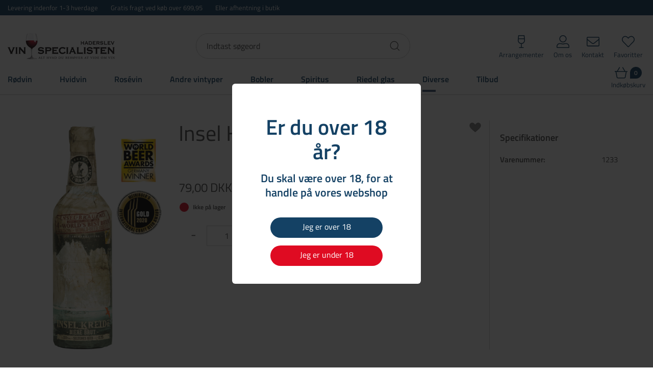

--- FILE ---
content_type: text/html; charset=utf-8
request_url: https://vinspecialisten-haderslev.dk/products/oel.13302/insel-kreide-075l.vin15703
body_size: 14412
content:
<!Doctype HTML>
<html lang="da">
<head><title>
	Insel Kreide 0,75l
</title>
    <style type="text/css">
body
{
	margin: 0px;
	padding: 0px;
}
</style>
<meta name="SKYPE_TOOLBAR" content="SKYPE_TOOLBAR_PARSER_COMPATIBLE" /><meta name="viewport" content="width=device-width, initial-scale=1.0, user-scalable=no" as="font" /><link rel="preload" href="/files/smb/fonts/fontawsome/fontawesome-webfont.woff2?v=4.7.0" as="font" type="font/woff2" crossorigin="" /><link rel="canonical" href="https://vinspecialisten-haderslev.dk/products/oel.13302/insel-kreide-075l.vin15703" />

<meta name="Generator" content="SEEEMS.CMS" />
<!--    CMS based on SEEEMS.FRAMEWORK    -->
<!--     Make many CMS! Make any CMS!    -->
<!--        http://www.seeems.com        -->


<meta charset="utf-8" /><meta http-equiv="content-language" content="da" /><meta name="language" content="da" /><meta property="og:title" content="Insel Kreide 0,75l"/><meta property="og:image" content="https://vinspecialisten-haderslev.dk



  /files/data/img/products/1233.png
?can=eLtwnd5UGzzZwMTIHBz6ZsaQ8C_AhT8wmJTTwAAYpnlA4yxcXE3NTU1dLI1MLJ1NzNG4ROUddMuwRnZpUY6tkppyhaM1GqGgoJ_WmZNarJ_SWJKon5mbrl9QlJ9SCowDfUMjY2O9grx0sDpIeikpKsVMLhBBghmQrDgFAJXehck="/><meta property="og:image:type" content="image/jpeg"/><link rel="shortcut icon" href="/files/vinspecialisten-haderslev/layout/favicon-32x32.png?can=eLtwnd5UzZPBCoAgEET_-_pXtZFuKlQyD9h4WFsJiUSv19W52ioOjUaWEPw_-_Bm5j8zyNgOfzuI0_70G6RoUIALXjHOWJWKmori1TzOerdp_hHKiHQa1EQCOreq1RL05JSJsZIIBVQgIJfBO9LJoNvBxDmdc5pY0x9tcKO_-_luF4Ps7rU2Ir3zCBlw==" />
                    <script>
                    function trackAddToCart(id, name, qty, price) 
                    {
                          if (price === undefined) 
                          {
                            price = 0;
                          } 
                          if (typeof googleTrackAddToCart === 'function') 
                          {     
                            googleTrackAddToCart(id, name, qty, price)
                          }
                        // This is to be done from Google Tag Manager to check cookie consent
                        //if (typeof facebookTrackAddToCart === 'function') 
                        //  {     
                        //    facebookTrackAddToCart(id, name, qty)
                        //  }

                    };

                    function trackRemoveFromCart(id, name, qty) 
                    {
                        if (typeof googleTrackRemoveFromCart === 'function') 
                          {     
                            googleTrackRemoveFromCart(id, name, qty)
                          }
                        // This is to be done from Google Tag Manager to check cookie consent
                        //if (typeof facebookTrackRemoveFromCart === 'function') 
                        //  {     
                        //    facebookTrackRemoveFromCart(id, name, qty)
                        // }                          
                    };
                    </script>
<script src="/script.axd?id=2081&amp;rn=638851507298881089" type="text/javascript">

</script><script src="/js/056FF1A3AECC8FDCEC0E3FDF958EBDBB/EEE.axd" type="text/javascript">

</script><link href="/style.axd?id=2081&amp;rn=638109538893599403" rel="stylesheet" type="text/css" /><link rel="stylesheet" type="text/css" href="/css/D3F1892FA6E7513929710B7E2ED7262E/EEE.axd"/>
<meta name="google-site-verification" content="yPA0SppAuwgCKfjPxuSrNyZVSdzrLfJ99MGrFn_Zxuw" /></head>
<body class="ProductPageV02">
    <form method="post" action="/products/oel.13302/insel-kreide-075l.vin15703" id="ctl05" enctype="multipart/form-data">
<div class="aspNetHidden">
<input type="hidden" name="__VIEWSTATE" id="__VIEWSTATE" value="/wEPDwUBMA9kFgJmD2QWAgIDDxYCHgZhY3Rpb24FLi9wcm9kdWN0cy9vZWwuMTMzMDIvaW5zZWwta3JlaWRlLTA3NWwudmluMTU3MDNkZJtOpGQ4UKxERpcuLj00dGGzP/WgLKKJR0VdkgSKg0Vo" />
</div>

<div class="aspNetHidden">

	<input type="hidden" name="__VIEWSTATEGENERATOR" id="__VIEWSTATEGENERATOR" value="E2617C55" />
</div>
    <div class="eee-responsive-menu-wrapper">
    <div class="eee-body eee-body--default">
                																														        <div class="eee-top">
          <div class="eee-page-width"> 
                              <div  class="eee-grid-wrapper"  >
      <div class="eee-grid eee-grid-3597 eee-grid-gutter-h-medium eee-grid-small-gutter-h-large eee-grid-gutter-v-medium eee-grid-small-gutter-v-large" data-eee-fit-height="marked_row">
        <div class="eee-mini-auto eee-small-auto eee-medium-auto eee-large-auto">

                      
    




  <a id="3556" class="eee-link " href="#"    >Levering indenfor 1-3 hverdage</a>
      </div>
          <div class="eee-mini-auto eee-small-auto eee-medium-auto eee-large-auto">

                      
    




  <a id="3558" class="eee-link " href="#"    >Gratis fragt ved køb over 699,95</a>
      </div>
          <div class="eee-mini-auto eee-small-auto eee-medium-auto eee-large-auto">

                      
    




  <a id="3559" class="eee-link " href="#"    >Eller afhentning i butik</a>
      </div>
          </div>
    </div>
  
                                                                                                                                                                                                                                                                                                              














  
      
    
                                                                  
                                                                  
  
    
  
  
  
  
    
    
      
  
  
                                                                                                                                                                                                                                                                                                                                                                                                                                                                                                                                                                                                                                                                                
                                                                                                                                                                                                                                                                                                                                                                                                                                                                                                                                                                                                                                                                                
  
  
                                                                                                    
                                                                      
                    
                          	                        
                                                                                                                                                                              
                                                                      
                    
                          	                        
                                                                                                                                                                              
                                                                      
                    
                          	                        
                                                                                                                                                                              
                                                                      
                    
                          	                        
                                                                                      
                      
    
                          
                  
    
    
  
                                                                                                                          
                                                                      
                    
                          	                        
                                                                                                                                                                              
                                                                      
                    
                          	                        
                                                                                                                                                                              
                                                                      
                    
                          	                        
                                                                                                                                                                              
                                                                      
                    
                          	                        
                                                                
                      
    
                          
                  
    
    
  
                                                                                                                                                
                                                                      
                    
                          	                        
                                                                                                                                                                              
                                                                      
                    
                          	                        
                                                                                                                                                                              
                                                                      
                    
                          	                        
                                                                                                                                                                              
                                                                      
                    
                          	                        
                                          
                      
    
                          
                  
    
    
  
  


                      </div>
        </div>
        





  <div class="eee-sticky-header-space eee-header-position--static eee-header-size--auto eee-horizontal-menu-position--sticky"></div>

<div class="eee-header-wrapper eee-header-position--static eee-header-size--auto eee-horizontal-menu-position--sticky">
  
  <div class="eee-header">
    <div class="eee-page-width">
      <div class="eee-header__grid eee-grid eee-grid-gutter-v-hide eee-flex-middle">
                                                                                                                  
                                                                                              
                                                                                              
                                                                                              
                                  
                                <p class="eee-header-logo" data-url="/">
          <a href="/">
                                                                                                                                <img src="/files/vinspecialisten-haderslev/layout/logo-vinspecialisten-haderslev.png?can=eLtwnd5UGzzZwMgQEvqmhuDgL4AFf1Ee0AQLFwsnc0cDN0tHQxNTR1c0LlHZBc18rNFbWpRjq6SflpmTWqxfBvRKQWpyZmJOZnFJap4uMI0CQykntUw_-_J7Eyv7REPyc_-_PV8Xpyq9grx0fOmlpKiUmBxIVqQCAKl4jYo=" alt="Vinspecialisten Haderslev" />
                      </a>
        </p>
                
                															                                        
        
                															        <div class="eee-search">
                      
<div class="eee-search-form eee-search-form-relative" data-result-type="all" >
  <input type="text" class="eee-search-form__input" autocomplete="off" data-results-limit="5" data-minimum-characters="2" data-product-display-id="2816" data-url="/soeg.3086.aspx" id="eee-search-form__input-2814" placeholder="Indtast søgeord" />
  <div class="eee-search-form__button" data-id="2814"></div>
</div>
<div id="eee-search-form-result" class="eee-search-form-result-standart"></div>
                                                </div>
      
                            
                                                                                                                                                                                                                                                                                                                                                                                                                                                                                                                                                                                                                                                                                                      <div id="top-menu" class="eee-top-menu" data-seeems-menu-more-item-options="{ moreItemText: 'Mere ...' }">
                              
                    
                      
                      
                      
        
  <ul class="css-menu" data-sm-options="{ mainMenuSubOffsetX: -15 }" data-sm-more-item-text="Mere ...">
            
              
                  
                                                                     
                
                 
                                               

                        
                
                
                
                                                                                                                                                
                        
                 
                           
                 
                    
                    <li class=" not-selected"  >
             <a class="not-selected" href="/arrangementer.2774.aspx">
                                                                <svg aria-hidden="true" focusable="false" data-prefix="fal" data-icon="wine-glass-alt" class="svg-inline--fa fa-wine-glass-alt fa-w-9" role="img" xmlns="http://www.w3.org/2000/svg" viewBox="0 0 288 512"><path fill="currentColor" d="M213.34 480H160V350.27c76.73-8.72 134.57-77.6 127.4-157.61L271.44 14.55C270.71 6.31 263.9 0 255.74 0H32.26c-8.15 0-14.97 6.31-15.7 14.55L.6 192.66C-6.57 272.67 51.27 341.55 128 350.27V480H74.67C59.94 480 48 491.94 48 506.67c0 2.95 2.39 5.33 5.33 5.33h181.34c2.95 0 5.33-2.39 5.33-5.33 0-14.73-11.94-26.67-26.66-26.67zm27.54-448l8.6 96H38.52l8.6-96h193.76zM32.47 195.51L35.66 160h216.69l3.18 35.51c1.81 20.16-1.58 39.48-9.07 56.6-17.71 40.48-58.27 66.15-102.45 66.15s-84.74-25.67-102.45-66.15c-7.51-17.12-10.89-36.44-9.09-56.6z"></path></svg>
                                                               Arrangementer
                            </a>
             <span class="css-menu-icon"></span>
               
                        </li>
                                      
              
                  
                                                                     
                
                 
                                               

                        
                
                
                
                                                                                                                                                
                        
                 
                           
                 
                    
                    <li class=" not-selected"  >
             <a class="not-selected" href="/om-os.3543.aspx">
                                                                <svg aria-hidden="true" focusable="false" data-prefix="fal" data-icon="user-alt" class="svg-inline--fa fa-user-alt fa-w-16" role="img" xmlns="http://www.w3.org/2000/svg" viewBox="0 0 512 512"><path fill="currentColor" d="M256 32c61.8 0 112 50.2 112 112s-50.2 112-112 112-112-50.2-112-112S194.2 32 256 32m128 320c52.9 0 96 43.1 96 96v32H32v-32c0-52.9 43.1-96 96-96 85 0 67.3 16 128 16 60.9 0 42.9-16 128-16M256 0c-79.5 0-144 64.5-144 144s64.5 144 144 144 144-64.5 144-144S335.5 0 256 0zm128 320c-92.4 0-71 16-128 16-56.8 0-35.7-16-128-16C57.3 320 0 377.3 0 448v32c0 17.7 14.3 32 32 32h448c17.7 0 32-14.3 32-32v-32c0-70.7-57.3-128-128-128z"></path></svg>
                                                               Om os
                            </a>
             <span class="css-menu-icon"></span>
               
                        </li>
                                      
              
                  
                                                                     
                
                 
                                               

                        
                
                
                
                                                                                                                                                
                        
                 
                           
                 
                    
                    <li class=" not-selected"  >
             <a class="not-selected" href="/kontakt.3269.aspx">
                                                                <svg aria-hidden="true" focusable="false" data-prefix="fal" data-icon="envelope" class="svg-inline--fa fa-envelope fa-w-16" role="img" xmlns="http://www.w3.org/2000/svg" viewBox="0 0 512 512"><path fill="currentColor" d="M464 64H48C21.5 64 0 85.5 0 112v288c0 26.5 21.5 48 48 48h416c26.5 0 48-21.5 48-48V112c0-26.5-21.5-48-48-48zM48 96h416c8.8 0 16 7.2 16 16v41.4c-21.9 18.5-53.2 44-150.6 121.3-16.9 13.4-50.2 45.7-73.4 45.3-23.2.4-56.6-31.9-73.4-45.3C85.2 197.4 53.9 171.9 32 153.4V112c0-8.8 7.2-16 16-16zm416 320H48c-8.8 0-16-7.2-16-16V195c22.8 18.7 58.8 47.6 130.7 104.7 20.5 16.4 56.7 52.5 93.3 52.3 36.4.3 72.3-35.5 93.3-52.3 71.9-57.1 107.9-86 130.7-104.7v205c0 8.8-7.2 16-16 16z"></path></svg>
                                                               Kontakt
                            </a>
             <span class="css-menu-icon"></span>
               
                        </li>
                                      
              
                  
                                                                     
                
                 
                                               

                        
                
                
                
                                                                                                                                                
                        
                 
                           
                 
                    
                    <li class=" not-selected"  >
             <a class="not-selected" href="/favoritter.2821.aspx">
                                                                <svg aria-hidden="true" focusable="false" data-prefix="fal" data-icon="heart" class="svg-inline--fa fa-heart fa-w-16" role="img" xmlns="http://www.w3.org/2000/svg" viewBox="0 0 512 512"><path fill="currentColor" d="M462.3 62.7c-54.5-46.4-136-38.7-186.6 13.5L256 96.6l-19.7-20.3C195.5 34.1 113.2 8.7 49.7 62.7c-62.8 53.6-66.1 149.8-9.9 207.8l193.5 199.8c6.2 6.4 14.4 9.7 22.6 9.7 8.2 0 16.4-3.2 22.6-9.7L472 270.5c56.4-58 53.1-154.2-9.7-207.8zm-13.1 185.6L256.4 448.1 62.8 248.3c-38.4-39.6-46.4-115.1 7.7-161.2 54.8-46.8 119.2-12.9 142.8 11.5l42.7 44.1 42.7-44.1c23.2-24 88.2-58 142.8-11.5 54 46 46.1 121.5 7.7 161.2z"></path></svg>
                                                               Favoritter
                            </a>
             <span class="css-menu-icon"></span>
               
                        </li>
                                 </ul>

            </div>
                  
      </div>
  
    </div>
  </div>
  <div class="eee-header-space"></div>
  
    <div id="main-menu" class="eee-main-menu" data-responsive-menu-effect-push="true">
    <div class="eee-page-width eee-clearfix">  
      <div id="eee-main-menu-content" data-seeems-menu-more-item-options="{ moreItemText: 'Mere ...' }">
                                  
                    
                      
                      
                      
                      
                      
                      
                      
                      
        
  <ul class="css-menu" data-sm-options="{ mainMenuSubOffsetX: -15 }" data-sm-more-item-text="Mere ...">
            
              
                  
                                                                     
                
                 
                                               

                        
                
                
                
                                                                                                                                                
                        
                 
                           
                 
                    
                    <li class=" not-selected"  >
             <a class="not-selected" href="/products/roedvin.13198/">
                                                              Rødvin
                            </a>
             <span class="css-menu-icon"></span>
               
                        </li>
                                      
              
                  
                                                                     
                
                 
                                               

                        
                
                
                
                                                                                                                                                
                        
                 
                           
                 
                    
                    <li class=" not-selected"  >
             <a class="not-selected" href="/products/hvidvin.13200/">
                                                              Hvidvin
                            </a>
             <span class="css-menu-icon"></span>
               
                        </li>
                                      
              
                  
                                                                     
                
                 
                                               

                        
                
                
                
                                                                                                                                                
                        
                 
                           
                 
                    
                    <li class=" not-selected"  >
             <a class="not-selected" href="/products/rosevin.13202/">
                                                              Rosévin
                            </a>
             <span class="css-menu-icon"></span>
               
                        </li>
                                      
              
                           
                                                                     
                
                 
                                                       

                        
                
                
                
                                                                                                                                                
                        
                 
                           
                 
                    
                    <li class=" not-selected has-children"  >
             <a class="not-selected" href="/products/andre-vintyper.13204/">
                                                              Andre vintyper
                            </a>
             <span class="css-menu-icon"></span>
               
                                    
                    
                      
                      
                      
                      
                      
                      
                      
                      
        
  <ul >
            
              
                  
                                                                     
                
                 
                                               

                        
                
                
                
                                                                                                                                                
                        
                 
                           
                 
                    
                    <li class=" not-selected"  >
             <a class="not-selected" href="/products/alkoholfri.13206/">
                                                              Alkoholfri
                            </a>
             <span class="css-menu-icon"></span>
               
                        </li>
                                      
              
                  
                                                                     
                
                 
                                               

                        
                
                
                
                                                                                                                                                
                        
                 
                           
                 
                    
                    <li class=" not-selected"  >
             <a class="not-selected" href="/products/dessertvin.13208/">
                                                              Dessertvin
                            </a>
             <span class="css-menu-icon"></span>
               
                        </li>
                                      
              
                  
                                                                     
                
                 
                                               

                        
                
                
                
                                                                                                                                                
                        
                 
                           
                 
                    
                    <li class=" not-selected"  >
             <a class="not-selected" href="/products/hedvin.13210/">
                                                              Hedvin
                            </a>
             <span class="css-menu-icon"></span>
               
                        </li>
                                      
              
                  
                                                                     
                
                 
                                               

                        
                
                
                
                                                                                                                                                
                        
                 
                           
                 
                    
                    <li class=" not-selected"  >
             <a class="not-selected" href="/products/orangevin.13212/">
                                                              Orangevin
                            </a>
             <span class="css-menu-icon"></span>
               
                        </li>
                                      
              
                  
                                                                     
                
                 
                                               

                        
                
                
                
                                                                                                                                                
                        
                 
                           
                 
                    
                    <li class=" not-selected"  >
             <a class="not-selected" href="/products/portvin.13214/">
                                                              Portvin
                            </a>
             <span class="css-menu-icon"></span>
               
                        </li>
                                      
              
                  
                                                                     
                
                 
                                               

                        
                
                
                
                                                                                                                                                
                        
                 
                           
                 
                    
                    <li class=" not-selected"  >
             <a class="not-selected" href="/products/rose-port.13216/">
                                                              Rosé Port
                            </a>
             <span class="css-menu-icon"></span>
               
                        </li>
                                      
              
                  
                                                                     
                
                 
                                               

                        
                
                
                
                                                                                                                                                
                        
                 
                           
                 
                    
                    <li class=" not-selected"  >
             <a class="not-selected" href="/products/sake.13218/">
                                                              Sake
                            </a>
             <span class="css-menu-icon"></span>
               
                        </li>
                                      
              
                  
                                                                     
                
                 
                                               

                        
                
                
                
                                                                                                                                                
                        
                 
                           
                 
                    
                    <li class=" not-selected"  >
             <a class="not-selected" href="/products/sherry.13220/">
                                                              Sherry
                            </a>
             <span class="css-menu-icon"></span>
               
                        </li>
                                      
              
                  
                                                                     
                
                 
                                               

                        
                
                
                
                                                                                                                                                
                        
                 
                           
                 
                    
                    <li class=" not-selected"  >
             <a class="not-selected" href="/products/vermut.13222/">
                                                              Vermut
                            </a>
             <span class="css-menu-icon"></span>
               
                        </li>
                                 </ul>
                        </li>
                                      
              
                           
                                                                     
                
                 
                                                       

                        
                
                
                
                                                                                                                                                
                        
                 
                           
                 
                    
                    <li class=" not-selected has-children"  >
             <a class="not-selected" href="/products/bobler.13224/">
                                                              Bobler
                            </a>
             <span class="css-menu-icon"></span>
               
                                    
                    
                      
                      
                      
                      
        
  <ul >
            
              
                  
                                                                     
                
                 
                                               

                        
                
                
                
                                                                                                                                                
                        
                 
                           
                 
                    
                    <li class=" not-selected"  >
             <a class="not-selected" href="/products/cava.13226/">
                                                              Cava
                            </a>
             <span class="css-menu-icon"></span>
               
                        </li>
                                      
              
                  
                                                                     
                
                 
                                               

                        
                
                
                
                                                                                                                                                
                        
                 
                           
                 
                    
                    <li class=" not-selected"  >
             <a class="not-selected" href="/products/champagne.13228/">
                                                              Champagne
                            </a>
             <span class="css-menu-icon"></span>
               
                        </li>
                                      
              
                  
                                                                     
                
                 
                                               

                        
                
                
                
                                                                                                                                                
                        
                 
                           
                 
                    
                    <li class=" not-selected"  >
             <a class="not-selected" href="/products/dessertvin.13230/">
                                                              Dessertvin
                            </a>
             <span class="css-menu-icon"></span>
               
                        </li>
                                      
              
                  
                                                                     
                
                 
                                               

                        
                
                
                
                                                                                                                                                
                        
                 
                           
                 
                    
                    <li class=" not-selected"  >
             <a class="not-selected" href="/products/mousserende.13232/">
                                                              Mousserende
                            </a>
             <span class="css-menu-icon"></span>
               
                        </li>
                                      
              
                  
                                                                     
                
                 
                                               

                        
                
                
                
                                                                                                                                                
                        
                 
                           
                 
                    
                    <li class=" not-selected"  >
             <a class="not-selected" href="/products/prosecco.13234/">
                                                              Prosecco
                            </a>
             <span class="css-menu-icon"></span>
               
                        </li>
                                 </ul>
                        </li>
                                      
              
                           
                                                                     
                
                 
                                                       

                        
                
                
                
                                                                                                                                                
                        
                 
                                    
                 
                    
                    <li class=" not-selected has-children has-mega-menu"  >
             <a class="not-selected" href="/products/spiritus.13236/">
                                                              Spiritus
                            </a>
             <span class="css-menu-icon"></span>
               
                            <ul class="mega-menu sm-nowrap">
                <li>
                  <div class="eee-mega-categories-menu" >
  
    
                        <div class="eee-mega-categories-menu__column">
        
    <div class="eee-mega-categories-menu__item  not-selected"><a href="/products/akvavit.13238/">Akvavit</a></div>
    
                            
    <div class="eee-mega-categories-menu__item  not-selected"><a href="/products/alkoholfri.13240/">Alkoholfri</a></div>
    
                            
    <div class="eee-mega-categories-menu__item  not-selected"><a href="/products/armagnac.13242/">Armagnac</a></div>
    
                            
    <div class="eee-mega-categories-menu__item  not-selected"><a href="/products/bitter.13244/">Bitter</a></div>
    
                            
    <div class="eee-mega-categories-menu__item  not-selected"><a href="/products/brandy.13246/">Brandy</a></div>
    
                            
    <div class="eee-mega-categories-menu__item  not-selected"><a href="/products/braendevin.13248/">Brændevin</a></div>
    
                            
    <div class="eee-mega-categories-menu__item  not-selected"><a href="/products/calvados.13250/">Calvados</a></div>
    
                            
    <div class="eee-mega-categories-menu__item  not-selected"><a href="/products/cognac.13252/">Cognac</a></div>
    
                            
    <div class="eee-mega-categories-menu__item  not-selected"><a href="/products/gin.13254/">Gin</a></div>
    
          </div>
                                    <div class="eee-mega-categories-menu__column">
        
    <div class="eee-mega-categories-menu__item  not-selected"><a href="/products/grappa.13256/">Grappa</a></div>
    
                            
    <div class="eee-mega-categories-menu__item  not-selected"><a href="/products/likoer.13258/">Likør</a></div>
    
                            
    <div class="eee-mega-categories-menu__item  not-selected"><a href="/products/pastis.13260/">Pastis</a></div>
    
                            
    <div class="eee-mega-categories-menu__item  not-selected"><a href="/products/rom.13262/">Rom</a></div>
    
                            
    <div class="eee-mega-categories-menu__item  not-selected"><a href="/products/rom-baseret.13264/">Rom baseret</a></div>
    
                            
    <div class="eee-mega-categories-menu__item  not-selected"><a href="/products/vodka.13266/">Vodka</a></div>
    
                            
    <div class="eee-mega-categories-menu__item  not-selected"><a href="/products/whisky.13268/">Whisky</a></div>
    
          </div>
              </div>                 </li>
               </ul>
                        </li>
                                      
              
                  
                                                                     
                
                 
                                               

                        
                
                
                
                                                                                                                                                
                        
                 
                           
                 
                    
                    <li class=" not-selected"  >
             <a class="not-selected" href="/products/riedel-glas.13270/">
                                                              Riedel glas
                            </a>
             <span class="css-menu-icon"></span>
               
                        </li>
                                      
              
                           
                                                                     
                
                 
                                                       

                        
                
                
                
                                                                                                                                                
                        
                 
                                    
                 
                    
                    <li class=" selected has-children has-mega-menu"  >
             <a class="selected" href="/products/diverse.13272/">
                                                              Diverse
                            </a>
             <span class="css-menu-icon"></span>
               
                            <ul class="mega-menu sm-nowrap">
                <li>
                  <div class="eee-mega-categories-menu" >
  
    
                        <div class="eee-mega-categories-menu__column">
        
    <div class="eee-mega-categories-menu__item  not-selected"><a href="/products/alkoholfri-oel.13274/">Alkoholfri øl</a></div>
    
                            
    <div class="eee-mega-categories-menu__item  not-selected"><a href="/products/bagsvaerd-lakrids.13276/">Bagsværd lakrids</a></div>
    
                            
    <div class="eee-mega-categories-menu__item  not-selected"><a href="/products/coravin.13280/">Coravin</a></div>
    
                            
    <div class="eee-mega-categories-menu__item  not-selected"><a href="/products/emballage.13282/">Emballage</a></div>
    
                            
    <div class="eee-mega-categories-menu__item  not-selected"><a href="/products/ginger-beer.13286/">Ginger beer</a></div>
    
                            
    <div class="eee-mega-categories-menu__item  not-selected"><a href="/products/hr.-skov.13288/">Hr. Skov</a></div>
    
                            
    <div class="eee-mega-categories-menu__item  not-selected"><a href="/products/karamel-kompagniet.13290/">Karamel Kompagniet</a></div>
    
                            
    <div class="eee-mega-categories-menu__item  not-selected"><a href="/products/lakrids-by-buelow.13292/">Lakrids By Bülow</a></div>
    
                            
    <div class="eee-mega-categories-menu__item  not-selected"><a href="/products/meyers.13296/">Meyers</a></div>
    
          </div>
                                    <div class="eee-mega-categories-menu__column">
        
    <div class="eee-mega-categories-menu__item  not-selected"><a href="/products/tilbehoer.17213/">Tilbehør</a></div>
    
                            
    <div class="eee-mega-categories-menu__item  not-selected"><a href="/products/tonic.13298/">Tonic</a></div>
    
                            
    <div class="eee-mega-categories-menu__item  not-selected"><a href="/products/wally-and-whiz-vingummi.13304/">Wally and Whiz vingummi</a></div>
    
                            
    <div class="eee-mega-categories-menu__item  selected"><a href="/products/oel.13302/">Øl</a></div>
    
                            
    <div class="eee-mega-categories-menu__item  not-selected"><a href="/products/danish-nature-brew.19071/">Danish Nature Brew</a></div>
    
                            
    <div class="eee-mega-categories-menu__item  not-selected"><a href="/products/jul-og-advent.19456/">Jul og Advent</a></div>
    
          </div>
              </div>                 </li>
               </ul>
                        </li>
                                      
              
                  
                                                                     
                
                 
                                               

                        
                
                
                
                                                                                                                                                
                        
                 
                           
                 
                    
                    <li class=" not-selected"  >
             <a class="not-selected" href="/tilbud.3381.aspx">
                                                              Tilbud
                            </a>
             <span class="css-menu-icon"></span>
               
                        </li>
                                 </ul>

              </div>
              															        <div class="eee-social eee-text-right">
              <div  class="eee-grid-wrapper"  >
      <div class="eee-grid eee-grid-2819 eee-grid-gutter-v-medium eee-grid-small-gutter-v-large" data-eee-fit-height="marked_row">
        <div class="eee-mini-auto eee-small-auto eee-medium-auto eee-large-hidden-2819-1">

                      <div class="eee-header-menu-icon"><svg aria-hidden="true" focusable="false" data-prefix="fal" data-icon="bars" class="svg-inline--fa fa-bars fa-w-14" role="img" xmlns="http://www.w3.org/2000/svg" viewBox="0 0 448 512"><path fill="currentColor" d="M442 114H6a6 6 0 0 1-6-6V84a6 6 0 0 1 6-6h436a6 6 0 0 1 6 6v24a6 6 0 0 1-6 6zm0 160H6a6 6 0 0 1-6-6v-24a6 6 0 0 1 6-6h436a6 6 0 0 1 6 6v24a6 6 0 0 1-6 6zm0 160H6a6 6 0 0 1-6-6v-24a6 6 0 0 1 6-6h436a6 6 0 0 1 6 6v24a6 6 0 0 1-6 6z"></path></svg></div>      </div>
          <div class="eee-mini-auto eee-small-auto eee-medium-auto eee-large-auto">

                      <div class="eee-main-menu-search-icon search-icon-js"><svg aria-hidden="true" focusable="false" data-prefix="fal" data-icon="search" class="svg-inline--fa fa-search fa-w-16" role="img" xmlns="http://www.w3.org/2000/svg" viewBox="0 0 512 512"><path fill="currentColor" d="M508.5 481.6l-129-129c-2.3-2.3-5.3-3.5-8.5-3.5h-10.3C395 312 416 262.5 416 208 416 93.1 322.9 0 208 0S0 93.1 0 208s93.1 208 208 208c54.5 0 104-21 141.1-55.2V371c0 3.2 1.3 6.2 3.5 8.5l129 129c4.7 4.7 12.3 4.7 17 0l9.9-9.9c4.7-4.7 4.7-12.3 0-17zM208 384c-97.3 0-176-78.7-176-176S110.7 32 208 32s176 78.7 176 176-78.7 176-176 176z"></path></svg><div class="eee-main-menu-search-icon__label">Søg</div></div>      </div>
          <div class="eee-mini-auto eee-small-auto eee-medium-auto eee-large-auto">

                      
  
  
  
        
    
      
                      
    <div class="animated-basket-position animated-basket-type--collapsed animated-basket-position--relative">
      <div class="animated-basket" id="animated-basket-2815"></div>
    </div>
  
            </div>
          </div>
    </div>
  
                                                                                                                                                                                                                                                                                                              














  
      
    
                                                                  
                                                                  
  
    
  
  
  
  
    
    
      
  
  
                                                                                                                          
                                                                                                                          
                                                                                                                          
                                                                                                                          
                  
                                                                                                                                                                                                                                                                                                                                                                                                                                                                                                                                                                                                                                                                                
  
  
                                                                                                    
                                                                      
                    
                          	                        
                                                                                                                                                                              
                                                                      
                    
                          	                        
                                                                                                                                                                              
                                                                      
                    
                          	                        
                                                                                                                                                                              
                                                                      
                    
                          	                        
                                                                                      
                      
    
                          
                  
    
    
  
                                                                                                                          
                                                                      
                    
                          	                        
                                                                                                                                                                              
                                                                      
                    
                          	                        
                                                                                                                                                                              
                                                                      
                    
                          	                        
                                                                                                                                                                              
                                                                      
                    
                          	                        
                                                                
                      
    
                          
                  
    
    
  
                                                                                                                                                
                                                                      
                    
                          	                        
                                                                                                                                                                              
                                                                      
                    
                          	                        
                                                                                                                                                                              
                                                                      
                    
                          	                        
                                                                                                                                                                              
                                                                      
                    
                          	                        
                                          
                      
    
                          
                  
    
    
  
  


        </div>
          </div>    
  </div>

</div>



															<div class="eee-banner">
        </div>
        
        

<div class="eee-middle-wrapper">
  <div class="eee-page-width">
    <div class="eee-grid" data-eee-grid-margin>
            
      
                  
                  
      
            												            
                                  
            
            												                        
      
      
              
            
      
      
      <div class="eee-middle eee-width-1-1">
        
        
    
    
    
  
                                                                                                              
  
        
                												        <div class="eee-middle-main">
                      






                                                                                                                                                                                                                                                                                                                                                                                                                                                                                                                                                                                                                                                        
  
<div class="eee-product-display">    
    
      
    
    
  <!-- prod: VS631177 -->
      
      
      
      
  

  

  
      
    
  
  
  
  <div id="eee-product-details" xid="15703" >
      <div id="eee-product-details__left-side">
  			


   





  <div class="eee-main-image-wrapper" id="eee-product-image-vin15703">
    <input type="hidden" id="eee-product_zoom_text" data-zoom-in="Rul op for at zoome ind" data-zoom-out="Rul ned for at zoome ud" />
    





  


    
  
      
        
      
  
    
                                                                                                                                                                    
        
    
    
         
        
                                                                                                        
                      
        
            
                                                    
                              
                                                                                        				      				                                                    
                              
                                                  
                              
                                      
    
        

                                      
    
                                                                                  
    <img  itemprop="image" data-zoom-image="/files/data/img/products/1233.png?can=eLtwnd5UGzzZwNDSCBL8RhbGRuAYKIDFADCglNPAABiqeUADLVxcTc1NTV0sjUwsnU3M0bhE5R5M67BGeGlRjq2SflpmTmqxfkpiSaJ_Zm66fkFRfkopMMT1DY2MjfUK8tIhCaOkqBQzXUAECeY0siIPAF4agCI=" class="eee-main-image eee-basket-image" alt="Insel Kreide 0,75l" src="/files/data/img/products/1233.png?can=eLtwnd5UGzzZwNAEHPhGkNAvgIU_MJCU08AAGKJ5QMMsXFxNzU1NXSyNTCydTczRuETlHFSrsEZ0aVGOrZJ_WmZOarF_SmJJon5mbrp_QVF_SikwpPUNjYyN9Qry0iEJoqSolPwsRlasAQBr0X7F" data-src="/files/data/img/products/1233.png?can=eLtwnd5UGzzZwNjcGBz6pqaQ8C_AhT8wmJTTwAAYpnlA4yxcXE3NTU1dLI1MLJ1NzNG4ROUddMuwRnZpUY6tkn5aZk5qsX5KYkmifmZuun5BUX5KKTC09Q2NjI31CvLSIYmipKiU_-_GxGVswBAC_-_lf6U="   width="373" height="550" />
    
  
    <div class="eee-main-image-play-icon"></div>
        <div class="eee-product-cart-message" data-add="Varen er blevet tilføjet til kurven" data-remove="Varen er blevet fjernet fra kurven" data-wrong-package="Du kan kun tilføje en mængde svarende til hele kolli.               En kolli er på {Package}, derfor har vi rundet op til {RoundedValidValue}." id="eee-product-cart-message--vin15703"></div>
  </div>
  
  <div class="eee-clear"></div>
  
  
          <script type="text/javascript">
            var productDetailsItems = [
                             {src: "/files/data/img/products/1233.png?can=eLtwnd5UGzzZwNDYABL8hpaGFqgxAAwo5TQwAIZqHtBACxdXU3NTUxdLIxNLZxNzNC5RuQePdcgRXlqUY6ukn5aZk1qsn5JYkqifmZuuX1CUn1IKDHF9QyNjY72CvHRIwigpKsVMFxBBgjmNrMgDAE8mgBQ="}
                                          ];
            
                </script>
    


      </div>
      
      <div id="eee-product-details__middle-side">
       
        <div class="eee-product-fav">
            <div class="eee-product-fav-selector">
        <div class="eee-product-fav-list" data-id="vin15703">
    	    <div class="eee-product-fav-list-heading">Tilføj til</div>
    	    <label>
    	      <input type="checkbox" value="Favorites"  />
    	      <span>Favoritter</span>
    	    </label>
    	            </div>
        <div>
          <input type="text" placeholder="Tilføj ny liste" />
          <div class="eee-product-fav_add-new">+</div>
        </div>
      </div>
              <div class="eee-product-fav-icon"></div>
            </div>  
                
                                
        <h1 id="eee-product-details__name">Insel Kreide 0,75l</h1>
        
                
        <div class="eee-product-details__area-tags">
                  </div>
        
          
                
                  <div class="eee-product-price " itemprop="offers" itemscope itemtype="http://schema.org/Offer">
                              			              







                
    
    
      
    
    
    
      
              
    
      
    
      
      
      
              
        79,00 DKK <span class="eee-product-unit">pr. flaske</span>
        
                            </div>
          
                    
                          
        				  <div id="eee-product-stock-wrapper">
				      
      
    
    
  <div class="eee-product-stock eee-product-stock--out-of-stock eee-product-stock--static">
    <div class="eee-product-stock-dot"></div>
    <div class="eee-product-stock-bg"></div>
    <div class="eee-product-stock-text eee-product-stock-text--vin15703">
      
          </div>
  </div>
				  </div>
                
        


        
        










<div class="eee-product-control eee-product-control--non-matrix" id="eee-product-control-vin15703" data-product-display-mode="Item" data-retail-price-display="show-on-details" data-product-price-text-type="show-text-if-more-than-one-price" data-per-package="1" data-per-package-settings="any" data-type="default"   data-effect="popup" data-id="vin15703">


      
          <div class="eee-product-quantity">
        <div class="eee-product-quantity-minus">-</div>
        <input type="text" value="1" data-id="vin15703" />
        <div class="eee-product-quantity-plus">+</div>
        <div class="eee-clear"></div>
      </div>
    
    
    
    <div class="eee-product-buy-button">
      <div class="eee-product-buy-button-icon"></div>
      <div class="eee-product-buy-button-text">Læg i kurven</div>
      <div class="eee-product-buy-button-quantity-text">Change quantity to add product</div>
    </div>
    
    
  <div class="eee-clear"></div>
</div>        
      </div>
  
      <div id="eee-product-details__right-side">
          <div id="eee-product-specifications">
        
        
        
    <h3>Specifikationer</h3>
    <table class="eee-product-specifications-table">
      <tbody>
                                                                                                                                          <tr>
           <td>Varenummer:</td>
           <td>1233</td>
          </tr>
              </tbody>
    </table>
  </div>
      </div>
      
      



  <div class="eee-product-description-box">
    <div class="eee-product-description-empty-space"></div>
    <div id="eee-product-description">
                  
            
    </div>
  </div>
       
      <div class="eee-clear"></div>
    
      <div id="eee-product-details__tabs">
        






   
      </div>
     
      
  </div>
  
       <script type="application/ld+json">
      [
  {
    "@context": "http://schema.org",
    "@type": "Product",
    "name": "Insel Kreide 0,75l",
    "image": {
      "@context": "http://schema.org",
      "@type": "ImageObject",
      "url": "https://vinspecialisten-haderslev.dk/files/data/img/products/1233.png"
    },
    "brand": {
      "@context": "http://schema.org",
      "@type": "Brand",
      "name": "Insel Kreide 0,75l"
    },
    "category": "Øl",
    "mpn": "1233",
    "offers": {
      "@context": "http://schema.org",
      "@type": "Offer",
      "url": "https://vinspecialisten-haderslev.dk/products/oel.13302/insel-kreide-075l.vin15703",
      "availability": "http://schema.org/InStock",
      "itemCondition": "http://schema.org/NewCondition",
      "price": "79.00",
      "priceCurrency": "DKK",
      "priceSpecification": {
        "@context": "http://schema.org",
        "@type": "PriceSpecification",
        "price": "79.00",
        "priceCurrency": "DKK",
        "valueAddedTaxIncluded": true
      },
      "priceValidUntil": "2031-01-21",
      "seller": {
        "@context": "http://schema.org",
        "@type": "Organization",
        "name": "Vinspecialisten Haderslev"
      }
    },
    "productID": "vin15703",
    "sku": "1233"
  }
]
    </script>
  
  
  
                      
        
          
        
    
    
  <input type="hidden" id="product-details-product-id" value="vin15703" />
<div id="eee-product-details-related-products"></div>  </div>




  
  
        




                  </div>
      </div>

      

            
    </div>    
  </div>    
</div>





        
<div class="eee-footer">
  <div class="eee-page-width">
        						    <div class="eee-footer__free-content">
              
  
    
      
    
    
  
    
      
    
    
  
    
      
    
    
  
    
      
    
    
        
<div id="eee-space-3040"  class="eee-space"  xid="3040"></div>

    <div  class="eee-grid-wrapper"  >
      <div class="eee-grid eee-grid-2985 eee-grid-medium-gutter-v-large" data-eee-fit-height="marked_row">
        <div class="eee-mini-100_pc eee-small-100_pc eee-width-medium-1-4">

                      

    
    
    
    
  
  
    
    
    
                	<h3 id="3481" class="eee-paragraph__heading eee-heading__heading--section   ">Kontakt</h3>
  
  
  
    
    
    	          <div class="eee-paragraph__paragraphs   ">
        




  <p>Vinspecialisten Haderslev<br />
Storegade 25<br />
6100 Haderslev</p>
<p><a href="mailto:haderslev@vinspecialisten.dk"><i class="fa fa-envelope-o" style="width:22px;text-align:center;"></i> haderslev@vinspecialisten.dk</a></p>

      </div>
  
    
    
  
  
<div style="width: 100%; text-align: left;" >
  <div class="Seeems-AdvancedBox" id="AdvancedBox-3731">

    




  
  <div id="3098" class="Seeems-TextLink eee-button eee-text-center">
            








<a id="eee-button-button-3098" class="eee-button__button eee-button__button--ghost eee-button__button--ghost-secondary " href="tel:+4574533800"   
      style="min-width:Seeems.Framework.Xml.ViewportStringData;max-width:Seeems.Framework.Xml.ViewportStringData;"
    >
    
    
  <i class="fa fa-phone"></i>Ring 74 53 38 00</a>

                                                                                                                                                              
                                                                                                                                                                
                                                                                                                                                                
                                                                                                                                                                
              </div>

  </div>
</div>









		
		
		
		










  
    
      
    
    
  
    
      
    
    
  
    
      
    
    
  
    
      
    
    
        
<div id="eee-space-3735"  class="eee-space"  xid="3735"></div>

    <div  class="eee-grid-wrapper"  >
      <div class="eee-grid eee-grid-3519 eee-grid-gutter-v-medium eee-grid-small-gutter-v-large" data-eee-fit-height="marked_row">
        <div class="eee-mini-50_pc eee-small-auto eee-medium-auto eee-large-auto">

                      
    




  <a id="3520" class="eee-link " href="https://da-dk.facebook.com/haderslev.vinspecialisten"   target="_blank"   ><i class="fa fa-2x fa-facebook"></i></a>
      </div>
          <div class="eee-mini-50_pc eee-small-auto eee-medium-auto eee-large-auto">

                      
    




  <a id="3523" class="eee-link " href="https://www.instagram.com/vinspecialisten_haderslev"   target="_blank"   ><i class="fa fa-2x fa-instagram"></i></a>
      </div>
          <div class="eee-mini-50_pc eee-small-auto eee-medium-auto eee-large-auto">

                      



  
    		  
      
                                                            
  <p class=" eee-text-left " >
                <a class="eee-image__link"
                  href="https://www.findsmiley.dk/795671"
                                target="_blank"
                  
                      >
    
            

  



  


    
  
      
        
      
  
    
                                                                                                                                                                    
        
    
    
         
                        
                                                                                                                            
                      
        
            
                                                    
                              
                                                                                        				      				                                                    
                              
                                                  
                              
                                      
    
        

        
    
        
    <img  itemprop="image" data-zoom-image="/files/$images/smiley.jpg?can=eLtwnd5UGzzZwNDSCBL8hiaGhqgxAAwoZQMwAIZqHtBACxdnU3NnN2dLQ0dzMxdzNC5RuQePdcgRXlqUY6ukn5aZk1qsr5IJNlG_-_OBfIrdTLKkiHJIiSolLM9AARJJjDyIo0AElFfNE=" class="eee-image__image Seeems-Image" alt="smiley" src="/files/$images/smiley.jpg?can=eLtwnd5UGzzZwNgMHPhGZqihDwwkZQMwAIZoHtAwCxdnU3NnN2dLQ0dzMxdzNC5ROQeHVcgRXVqUY6ukn5aZk1qsr5IJNk2_-_OBfIrdTLKkiHJISSolLysxZZsQUAhat7mA=="   width="36" height="26" />
    
  

          </a>
          </p>
  
    
      </div>
          </div>
    </div>
  
                                                                                                                                                                                                                                                                                                              














  
      
    
                                                                  
                                                                  
  
    
  
  
  
  
    
    
      
  
  
                                                                                                                          
                                                                                                                          
                                                                                                                          
                                                                                                                          
                  
                                                                                                                                                                                                                                                                                                                                                                                                                                                                                                                                                                                                                                                                                
  
  
                                                                                                    
                                                                      
                    
                                              		  		                
                                                                                                                                                                                
                                                                      
                    
                          	                        
                                                                                                                                                                              
                                                                      
                    
                          	                        
                                                                                                                                                                              
                                                                      
                    
                          	                        
                                                                                      
                      
    
                          
                  
    
    
  
                                                                                                                          
                                                                      
                    
                                              		  		                
                                                                                                                                                                                
                                                                      
                    
                          	                        
                                                                                                                                                                              
                                                                      
                    
                          	                        
                                                                                                                                                                              
                                                                      
                    
                          	                        
                                                                
                      
    
                          
                  
    
    
  
                                                                                                                                                
                                                                      
                    
                                              		  		                
                                                                                                                                                                                
                                                                      
                    
                          	                        
                                                                                                                                                                              
                                                                      
                    
                          	                        
                                                                                                                                                                              
                                                                      
                    
                          	                        
                                          
                      
    
                          
                  
    
    
  
  

      </div>
          <div class="eee-mini-100_pc eee-small-100_pc eee-width-medium-1-4">

                      
	    
    
    
          <h3 id="3710" class=" eee-heading__heading--section   eee-text-color--default" >Åbningstider    </h3>
      



<div class="eee-opening-hours-slider eee-opening-hours-week-slider eee-opening-hours-week-slider--top">
    <div class="eee-opening-hours-slider__wrapper">
          <div class="eee-opening-hours-slider__controls">
  <div class="eee-opening-hours-slider__prev disabled" data-frames-id="eee-opening-hours-slider__frames-2998">&lt;<span> Forrige uge</span></div>
  <div class="eee-opening-hours-slider__next" data-frames-id="eee-opening-hours-slider__frames-2998"><span>Næste uge </span>&gt;</div>
  <div class="eee-opening-hours-slider__clear"></div>
</div>

        
    


        
                                                                                                                    
        
        
                                                                                                                    
        
        
                                                                                                                    
        
        
                                                                                                                    
        
        
                                                                                                                    
        
        
                                                                                                                    
        
        
                                                                                                                    
        
        
                                                                                                                    
        
        
                                                                                                                    
        
        
                                                                                                                    
        
        
                                                                                                                    
        
        
                                                                                                                    
        
        
                                                                                                                    
        
        
                                                                                                                    
        
        
                                                                                                                    
        
        
                                                                                                                    
        
        
                                                                                                                    
        
        
                                                                                                                    
        
        
                                                                                                                    
        
        
                                                                                                                    
        
        
                                                                                                                    
        
        
                                                                                                                    
        
        
                                                                                                                    
        
        
                                                                                                                    
        
        
                                                                                                                    
        
        
                                                                                                                    
        
        
                                                                                                                    
        
        
                                                                                                                    
        
        
                                                                                                                    
        
        
                                                                                                                    
        
        
                                                                                                                    
        
        
                                                                                                                    
        
        
                                                                                                                    
        
        
                                                                                                                    
        
        
                                                                                                                    
        
        
                                                                                                                    
        
        
                                                                                                                    
        
        
                                                                                                                    
        
        
                                                                                                                    
        
        
                                                                                                                    
        
        
                                                                                                                    
        
        
                                                                                                                    
        
        
                                                                                                                    
        
        
                                                                                                                    
        
        
                                                                                                                    
        
        
                                                                                                                    
        
        
                                                                                                                    
        
        
                                                                                                                    
        
        
                                                                                                                    
        
        
                                                                                                                    
        
        
                                                                                                                    
        
        
                                                                                                                    
        
        
                                                                                                                    
        
        
                                                                                                                    
        
        
                                                                                                                    
        
        
                                                                                                                    
        
        
                                                                                                                    
        
        
                                                                                                                    
        
        
                                                                                                                    
        
        
                                                                                                                    
        
        
                                                                                                                    
        
        
                                                                                                                    
        
        
                                                                                                                    
        
        
                                                                                                                    
        
        
                                                                                                                    
        
        
                                                                                                                    
        
        
                                                                                                                    
        
        
                                                                                                                    
        
        
                                                                                                                    
        
        
                                                                                                                    
        
        
                                                                                                                    
        
        
                                                                                                                    
        
        
                                                                                                                    
        
        
                                                                                                                    
        
        
                                                                                                                    
        
        
                                                                                                                    
        
        
                                                                                                                    
        
        
                                                                                                                    
        
        
                                                                                                                    
        
        
                                                                                                                    
        
        
                                                                                                                    
        
        
                                                                                                                    
        
        
                                                                                                                    
        
        
                                                                                                                    
        
        
                                                                                                                    
        
        
                                                                                                                    
        
        
                                                                                                                    
        
        
                                                                                                                    
        
        
                                                                                                                    
        
        
                                                                                                                    
        
        
                                                                                                                    
        
        
                                                                                                                    
        
        
                                                                                                                    
        
        
                                                                                                                    
        
        
                                                                                                                    
        
        
                                                                                                                    
        
        
                                                                                                                    
        
        
                                                                                                                    
        
        
                                                                                                                    
        
        
                                                                                                                    
        
        
                                                                                                                    
        
        
                                                                                                                    
        
        
                                                                                                                    
        
        
                                                                                                                    
        
        
                                                                                                                    
        
        
                                                                                                                    
        
        
                                                                                                                    
        
        
                                                                                                                            
          
                            
        
        
          
                            
        
        
          
                            
        
        
          
                            
        
        
          
                            
        
        
          
                            
        
        
          
                            
        
        
          
                            
        
        
          
                            
        
        
          
                            
        
        
          
              
        
        
          
              
        
        
          
              
        
        
          
              
        
        
          
              
        
        
          
              
        
        
          
              
        
        
          
              
        
        
          
              
        
        
          
              
        
        
          
              
        
        
          
              
        
        
          
              
        
        
          
              
        
        
          
              
        
        
          
              
        
        
          
              
        
        
          
              
        
        
          
              
        
        
          
              
        
        
          
              
        
        
          
              
        
        
          
              
        
        
          
              
        
        
          
              
        
        
          
              
        
        
          
              
        
        
          
              
        
        
          
              
        
        
          
              
        
        
          
              
        
        
          
              
        
        
          
              
        
        
          
              
        
        
          
              
        
        
          
              
        
        
          
              
        
        
          
              
        
        
          
              
        
        
          
              
        
        
          
              
        
        
          
              
        
        
          
              
        
        
          
              
        
        
          
              
        
        
          
              
        
        
          
              
        
        
          
              
        
        
          
              
        
        
          
              
        
        
          
              
        
        
          
              
        
        
          
              
        
        
          
              
        
        
          
              
        
        
          
              
        
        
          
              
        
        
          
              
        
        
          
              
        
        
          
              
        
        
          
              
        
        
          
              
        
        
          
              
        
        
          
              
        
        
          
              
        
        
          
              
        
        
          
              
        
        
          
              
        
        
          
              
        
        
          
              
        
        
          
              
        
        
          
              
        
        
          
              
        
        
          
              
        
        
          
              
        
        
          
              
        
        
          
              
        
        
          
              
        
        
          
              
        
        
          
              
        
        
          
              
        
        
          
              
        
        
          
              
        
        
          
              
        
        
          
              
        
        
          
              
        
        
          
              
        
        
          
              
        
        
          
              
        
        
          
              
        
        
          
              
        
        
          
              
        
        
          
              
        
        
          
              
        
        
          
              
        
        
          
              
        
        
          
              
        
        
          
              
        
        
          
              
        
        
          
              
        
        
          
              
        
        
          
              
        
        
          
              
        
        
          
              
        
        
          
              
        
        
          
              
        
        
          
              
        
        
          
              
        
        
          
              
        
        
          
              
        
        
          
              
        
        
          
              
        
        
          
              
        
        
          
              
        
        
          
              
        
        
          
              
        
        
          
              
        
        
          
              
        
        
          
              
        
        
          
              
        
        
          
              
        
        
          
              
        
        
          
              
        
        
          
              
        
        
          
              
        
        
          
              
        
        
          
              
        
        
          
              
        
        
          
              
        
        
          
              
        
        
          
              
        
        
          
              
        
        
          
              
        
        
          
              
        
        
          
              
        
        
          
              
        
        
          
              
        
        
          
              
        
        
          
              
        
        
          
              
        
        
          
              
        
        
          
              
        
        
          
              
        
        
          
              
        
        
          
              
        
        
          
              
        
        
          
              
        
        
          
              
        
        
          
              
        
        
          
              
        
        
          
              
        
        
          
              
        
        
          
              
        
        
          
              
        
        
          
              
        
        
          
              
        
        
          
              
        
        
          
              
        
        
          
              
        
        
          
              
        
        
          
              
        
        
          
              
        
        
          
              
        
        
          
              
        
        
          
              
        
        
          
              
        
        
          
              
        
        
          
              
        
        
          
              
        
        
          
              
        
        
          
              
        
        
          
              
        
        
          
              
        
        
          
              
        
        
          
              
        
        
          
              
        
        
          
              
        
        
          
              
        
        
          
              
        
        
          
              
        
        
          
              
        
        
          
              
        
        
          
              
        
        
          
              
        
        
          
              
        
        
          
              
        
        
          
              
        
        
          
              
        
        
          
              
        
        
          
              
        
        
          
              
        
        
          
              
        
        
          
              
        
        
          
              
        
        
          
              
        
        
          
              
        
        
          
              
        
        
          
              
        
        
          
              
        
        
          
              
        
        
          
              
        
        
          
              
        
        
          
              
        
        
          
              
        
        
          
              
        
        
          
              
        
        
          
              
        
        
          
              
        
        
          
              
        
        
          
              
        
        
          
              
        
        
          
              
        
        
          
              
        
        
          
              
        
        
          
              
        
        
          
              
        
        
          
              
        
        
          
              
        
        
          
              
        
        
          
              
        
        
          
              
        
        
          
              
        
        
          
              
        
        
          
              
        
        
          
              
        
        
          
              
        
        
          
              
        
        
          
              
        
        
          
              
        
        
          
              
        
        
          
              
        
        
          
              
        
        
          
              
        
        
          
              
        
        
          
              
        
        
          
              
        
        
          
              
        
        
          
              
        
        
          
              
        
        
          
              
        
        
          
              
        
        
          
              
        
        
          
              
        
        
          
              
        
        
          
              
        
        
          
              
        
        
          
              
        
        
          
              
        
        
          
              
        
        
          
              
        
        
          
              
        
        
          
              
        
        
          
              
        
        
          
              
        
        
          
              
        
        
          
              
        
        
          
              
        
        
          
              
        
        
          
              
        
        
          
              
        
        
          
              
        
        
          
              
        
        
          
              
        
        
          
              
        
        
          
              
        
        
          
              
        
        
          
              
        
        
          
              
        
        
          
              
        
        
          
              
        
        
          
              
        
        
          
              
        
        
          
              
        
        
          
              
        
        
          
              
        
        
          
              
        
        
          
              
        
        
          
              
        
        
          
              
        
        
          
              
        
        
          
              
        
        
          
              
        
        
          
              
        
        
          
              
        
        
          
              
        
        
          
              
        
        
          
              
        
        
          
              
        
        
          
              
        
        
          
              
        
        
          
              
        
        
          
              
        
        
          
              
        
        
          
              
        
        
          
              
        
        
          
              
        
        
          
              
        
        
          
              
        
        
          
              
        
        
          
              
        
        
          
              
        
        
          
              
        
        
          
              
        
        
          
              
        
        
          
              
        
        
          
              
        
        
          
              
        
        
          
              
        
        
          
              
        
        
          
              
        
        
          
              
        
        
          
              
        
        
          
              
        
        
          
              
        
        
          
              
        
        
          
              
        
        
          
              
        
        
          
              
        
        
          
              
        
        
          
              
        
        
          
              
        
        
          
              
        
        
          
              
        
        
          
              
        
        
          
              
        
        
          
              
        
        
          
              
        
        
          
              
        
        
          
              
        
        
          
              
        
        
          
              
        
        
          
              
        
        
          
              
        
        
          
              
        
        
          
              
        
        
          
              
        
        
          
              
        
        
          
              
        
        
          
              
        
        
          
              
        
        
          
              
        
        
          
              
        
        
          
              
        
        
          
              
        
        
          
              
        
        
          
              
        
        
          
              
        
        
          
              
        
        
          
              
        
        
          
              
        
        
          
              
        
        
          
              
        
        
          
              
        
        
          
              
        
        
          
              
        
        
          
              
        
        
          
              
        
        
          
              
        
        
          
              
        
        
          
              
        
        
          
              
        
        
          
              
        
        
          
              
        
        
          
              
        
        
          
              
        
        
          
              
        
        
          
              
        
        
          
              
        
        
          
              
        
        
          
              
        
        
          
              
        
        
          
              
        
        
          
              
        
        
          
              
        
        
          
              
        
        
          
              
        
        
          
              
        
        
          
              
        
        
          
              
        
        
          
              
        
        
          
              
        
        
          
              
        
        
          
              
        
        
          
              
        
        
          
              
        
        
          
              
        
        
          
              
        
        
          
              
        
        
          
              
        
        
          
              
        
        
          
              
        
        
          
              
        
        
          
              
        
        
          
              
        
        
          
              
        
        
          
              
        
        
          
              
        
        
          
              
        
        
          
              
        
        
          
              
        
        
          
              
        
        
          
              
        
        
          
              
        
        
          
              
        
        
          
              
        
        
          
              
        
        
          
              
        
        
          
              
        
        
          
              
        
        
          
              
        
        
          
              
        
        
          
              
        
        
          
              
        
        
          
              
        
        
          
              
        
        
          
              
        
        
          
              
        
        
          
              
        
        
          
              
        
        
          
              
        
        
          
              
        
        
          
              
        
        
          
              
        
        
          
              
        
        
          
              
        
        
          
              
        
        
          
              
        
        
          
              
        
        
          
              
        
        
          
              
        
        
          
              
        
        
          
              
        
        
          
              
        
        
          
              
        
        
          
              
        
        
          
              
        
        
          
              
        
        
          
              
        
        
          
              
        
        
          
              
        
        
          
              
        
        
          
              
        
        
          
              
        
        
          
              
        
        
          
              
        
        
          
              
        
        
          
              
        
        
          
              
        
        
          
              
        
        
          
              
        
        
          
              
        
        
          
              
        
        
          
              
        
        
          
              
        
        
          
              
        
        
          
              
        
        
          
              
        
        
          
              
        
        
          
              
        
        
          
              
        
        
          
              
        
        
          
              
        
        
          
              
        
        
          
              
        
        
          
              
        
        
          
              
        
        
          
              
        
        
          
              
        
        
          
              
        
        
          
              
        
        
          
              
        
        
          
              
        
        
          
              
        
        
          
              
        
        
          
              
        
        
          
              
        
        
          
              
        
        
          
              
        
        
          
              
        
        
          
              
        
        
          
              
        
        
          
              
        
        
          
              
        
        
          
              
        
        
          
              
        
        
          
              
        
        
          
              
        
        
          
              
        
        
          
              
        
        
          
              
        
        
          
              
        
        
          
              
        
        
          
              
        
        
          
              
        
        
          
              
        
        
          
              
        
        
          
              
        
        
          
              
        
        
          
              
        
        
          
              
        
        
          
              
        
        
          
              
        
        
          
              
        
        
          
              
        
        
          
              
        
        
          
              
        
        
          
              
        
        
          
              
        
        
          
              
        
        
          
              
        
        
          
              
        
        
          
              
        
        
          
              
        
        
          
              
        
        
          
              
        
        
          
              
        
        
          
              
        
        
          
              
        
        
          
              
        
        
          
              
        
        
          
              
        
        
          
              
        
        
          
              
        
        
          
              
        
        
          
              
        
        
          
              
        
        
          
              
        
        
          
              
        
        
          
              
        
        
          
              
        
        
          
              
        
        
          
              
        
        
          
              
        
        
          
              
        
        
          
              
        
        
          
              
        
        
          
              
        
        
          
              
        
        
          
              
        
        
          
              
        
        
          
              
        
        
          
              
        
        
          
              
        
        
          
              
        
        
          
              
        
        
          
              
        
        
          
              
        
        
          
              
        
        
          
              
        
        
          
              
        
        
          
              
        
        
          
              
        
        
          
              
        
        
          
              
        
        
          
              
        
        
          
              
        
        
          
              
        
        
          
              
        
        
          
              
        
        
          
              
        
        
          
              
        
        
          
              
        
        
          
              
        
        
          
              
        
        
          
              
        
        
          
              
        
        
          
              
        
        
          
              
        
        
          
              
        
        
          
              
        
        
          
              
        
        
          
              
        
        
          
              
        
        
          
              
        
        
          
              
        
        
          
              
        
        
          
              
        
        
          
              
        
        
          
              
        
        
          
              
        
        
          
              
        
        
          
              
        
        
          
              
        
        
          
              
        
        
          
              
        
        
          
              
        
        
          
              
        
        
          
              
        
        
          
              
        
        
          
              
        
        
          
              
        
        
          
              
        
        
          
              
        
        
          
              
        
        
          
              
        
        
          
              
        
        
          
              
        
        
          
              
        
        
          
              
        
        
          
              
        
        
          
              
        
        
          
              
        
        
          
              
        
        
          
              
        
        
          
              
        
        
          
              
        
        
          
              
        
        
          
              
        
        
          
              
        
        
          
              
        
        
          
              
        
        
          
              
        
        
          
              
        
        
          
              
        
        
          
              
        
        
          
              
        
        
          
              
        
        
          
              
        
        
          
              
        
        
          
              
        
        
          
              
        
        
          
              
        
        
          
              
        
        
          
              
        
        
          
              
        
        
          
              
        
        
          
              
        
        
          
              
        
        
          
              
        
        
          
              
        
        
          
              
        
        
          
              
        
        
          
              
        
        
          
              
        
        
          
              
        
        
          
              
        
        
          
              
        
        
          
              
        
        
          
              
        
        
          
              
        
        
          
              
        
        
          
              
        
        
          
              
        
        
          
              
        
        
          
              
        
        
          
              
        
        
          
              
        
        
          
              
        
        
          
              
        
        
          
              
        
        
          
              
        
        
          
              
        
        
          
              
        
        
          
              
        
        
          
              
        
        
          
              
        
        
          
              
        
        
          
              
        
        
          
              
        
        
          
              
        
        
          
              
        
        
          
              
        
        
          
              
        
        
          
              
        
        
          
              
        
        
          
              
        
        
          
              
        
        
          
              
        
        
          
              
        
        
          
              
        
        
          
              
        
        
          
              
        
        
          
              
        
        
          
              
        
        
          
              
        
        
          
              
        
        
          
              
        
        
          
              
        
        
          
              
        
        
          
              
        
        
          
              
        
        
          
              
        
        
          
              
        
        
          
              
        
        
          
              
        
        
          
              
        
        
          
              
        
        
          
              
        
        
          
              
        
        
          
              
        
        
          
              
        
        
          
              
        
        
          
              
        
        
          
              
        
        
          
              
        
        
          
              
        
        
          
              
        
        
          
              
        
        
          
              
        
        
          
              
        
        
          
              
        
        
          
              
        
        
          
              
        
        
          
              
        
        
          
              
        
        
          
              
        
        
          
              
        
        
          
              
        
        
          
              
        
        
          
              
        
        
          
              
        
        
          
              
        
        
          
              
        
        
          
              
        
        
          
              
        
        
          
              
        
        
          
              
        
        
          
              
        
        
          
              
        
        
          
              
        
        
          
              
        
        
          
              
        
        
          
              
        
        
          
              
        
        
          
              
        
        
          
              
        
        
          
              
        
        
          
              
        
        
          
              
        
        
          
              
        
        
          
              
        
        
          
              
        
        
          
              
        
        
          
              
        
        
          
              
        
        
          
              
        
        
          
              
        
        
          
              
        
        
          
              
        
        
          
              
        
        
          
              
        
        
          
              
        
        
          
              
        
        
          
              
        
        
          
              
        
        
          
              
        
        
          
              
        
        
          
              
        
        
          
              
        
        
          
              
        
        
          
              
        
        
          
              
        
        
          
              
        
        
          
              
        
        
          
              
        
        
          
              
        
        
          
              
        
        
          
              
        
        
          
              
        
        
          
              
        
        
          
              
        
        
          
              
        
        
          
              
        
        
          
              
        
        
          
              
        
        
          
              
        
        
          
              
        
        
          
              
        
        
          
              
        
        
          
              
        
        
          
              
        
        
          
              
        
        
          
              
        
        
          
              
        
        
          
              
        
        
          
              
        
        
          
              
        
        
          
              
        
        
          
              
        
        
          
              
        
        
          
              
        
        
          
              
        
        
          
              
        
        
          
              
        
        
          
              
        
        
          
              
        
        
          
              
        
        
          
              
        
        
          
              
        
        
          
              
        
        
          
              
        
        
          
              
        
        
          
              
        
        
          
              
        
        
          
              
        
        
          
              
        
        
          
              
        
        
          
              
        
        
          
              
        
        
          
              
        
        
          
              
        
        
          
              
        
        
          
              
        
        
          
              
        
        
          
              
        
        
          
              
        
        
          
              
        
        
          
              
        
        
          
              
        
        
          
              
        
        
          
              
        
        
          
              
        
        
          
              
        
        
          
              
        
        
          
              
        
        
          
              
        
        
          
              
        
        
          
              
        
        
          
              
        
        
          
              
        
        
          
              
        
        
          
              
        
        
          
              
        
        
          
              
        
        
          
              
        
        
          
              
        
        
          
              
        
        
          
              
        
        
          
              
        
        
          
              
        
        
          
              
        
        
          
              
        
        
          
              
        
        
          
              
        
        
          
              
        
        
          
              
        
        
          
              
        
        
          
              
        
        
          
              
        
        
          
              
        
        
          
              
        
        
          
              
        
        
          
              
        
        
          
              
        
        
          
              
        
        
          
              
        
        
          
              
        
        
          
              
        
        
          
              
        
        
          
              
        
        
          
              
        
        
          
              
        
        
          
              
        
        
          
              
        
        
          
              
        
        
          
              
        
        
          
              
        
        
          
              
        
        
          
              
        
        
          
              
        
        
          
              
        
        
          
              
        
        
          
              
        
        
          
              
        
        
          
              
        
        
          
              
        
        
          
              
        
        
          
              
        
        
          
              
        
        
          
              
        
        
          
              
        
        
          
              
        
        
          
              
        
        
          
              
        
        
          
              
        
        
          
              
        
        
          
              
        
        
          
              
        
        
          
              
        
        
          
              
        
        
          
              
        
        
          
              
        
        
          
              
        
        
          
              
        
        
          
              
        
        
          
              
        
        
          
              
        
        
          
              
        
        
          
              
        
        
          
              
        
        
          
              
        
        
          
              
        
        
          
              
        
        
          
              
        
        
          
              
        
        
          
              
        
        
          
              
        
        
          
              
        
        
          
              
        
        
          
              
        
        
          
              
        
        
          
              
        
        
          
              
        
        
          
              
        
        
          
              
        
        
          
              
        
        
          
              
        
        
          
              
        
        
          
              
        
        
          
              
        
        
          
              
        
        
          
              
        
        
          
              
        
        
          
              
        
        
          
              
        
        
          
              
        
        
          
              
        
        
          
              
        
        
          
              
        
        
          
              
        
        
          
              
        
        
          
              
        
        
          
              
        
        
          
              
        
        
          
              
        
        
          
              
        
        
          
              
        
        
          
              
        
        
          
              
        
        
          
              
        
        
          
              
        
        
          
              
        
        
          
              
        
        
          
              
        
        
          
              
        
        
          
              
        
        
          
              
        
        
          
              
        
        
          
              
        
        
          
              
        
        
          
              
        
        
          
              
        
        
          
              
        
        
          
              
        
        
          
              
        
        
          
              
        
        
          
              
        
        
          
              
        
        
          
              
        
        
          
              
        
        
          
              
        
        
          
              
        
        
          
              
        
        
          
              
        
        
          
              
        
        
          
              
        
        
          
              
        
        
          
              
        
        
          
              
        
        
          
              
        
        
          
              
        
        
          
              
        
        
          
              
        
        
          
              
        
        
          
              
        
        
          
              
        
        
          
              
        
        
          
              
        
        
          
              
        
        
          
              
        
        
          
              
        
        
          
              
        
        
          
              
        
        
          
              
        
        
          
              
        
        
          
              
        
        
          
              
        
        
          
              
        
        
          
              
        
        
          
              
        
        
          
              
        
        
          
              
        
        
          
              
        
        
          
              
        
        
          
              
        
        
          
              
        
        
          
              
        
        
          
              
        
        
          
              
        
        
          
              
        
        
          
              
        
        
          
              
        
        
          
              
        
        
          
              
        
        
          
              
        
        
          
              
        
        
          
              
        
        
          
              
        
        
          
              
        
        
          
              
        
        
          
              
        
        
          
              
        
        
          
              
        
        
          
              
        
        
          
              
        
        
          
              
        
        
          
              
        
        
          
              
        
        
          
              
        
        
          
              
        
        
          
              
        
        
          
              
        
        
          
              
        
        
          
              
        
        
          
              
        
        
          
              
        
        
          
              
        
        
          
              
        
        
          
              
        
        
          
              
        
        
          
              
        
        
          
              
        
        
          
              
        
        
          
              
        
        
          
              
        
        
          
              
        
        
          
              
        
        
          
              
        
        
          
              
        
        
          
              
        
        
          
              
        
        
          
              
        
        
          
              
        
        
          
              
        
        
          
              
        
        
          
              
        
        
          
              
        
        
          
              
        
        
          
              
        
        
          
              
        
        
          
              
        
        
          
              
        
        
          
              
        
        
          
              
        
        
          
              
        
        
          
              
        
        
          
              
        
        
          
              
        
        
          
              
        
        
          
              
        
        
          
              
        
        
          
              
        
        
          
              
        
        
          
              
        
        
          
              
        
        
          
              
        
        
          
              
        
        
          
              
        
        
          
              
        
        
          
              
        
        
          
              
        
        
          
              
        
        
          
              
        
        
          
              
        
        
          
              
        
        
          
              
        
        
          
              
        
        
          
              
        
        
          
              
        
        
          
              
        
        
          
              
        
        
          
              
        
        
          
              
        
        
          
              
        
        
          
              
        
        
          
              
        
        
          
              
        
        
          
              
        
        
          
              
        
        
          
              
        
        
          
              
        
        
          
              
        
        
          
              
        
        
          
              
        
        
          
              
        
        
          
              
        
        
          
              
        
        
          
              
        
        
          
              
        
        
          
              
        
        
          
              
        
        
          
              
        
        
          
              
        
        
          
              
        
        
          
              
        
        
          
              
        
        
          
              
        
        
          
              
        
        
          
              
        
        
          
              
        
        
          
              
        
        
          
              
        
        
          
              
        
        
          
              
        
        
          
              
        
        
          
              
        
        
          
              
        
        
          
              
        
        
          
              
        
        
          
              
        
        
          
              
        
        
          
              
        
        
          
              
        
        
          
              
        
        
          
              
        
        
          
              
        
        
          
              
        
        
          
              
        
        
          
              
        
        
          
              
        
        
          
              
        
        
          
              
        
        
          
              
        
        
          
              
        
        
          
              
        
        
          
              
        
        
          
              
        
        
          
              
        
        
          
              
        
        
          
              
        
        
          
              
        
        
          
              
        
        
          
              
        
        
          
              
        
        
          
              
        
        
          
              
        
        
          
              
        
        
          
              
        
        
          
              
        
        
          
              
        
        
          
              
        
        
          
              
        
        
          
              
        
        
          
              
        
        
          
              
        
        
          
              
        
        
          
              
        
        
          
              
        
        
          
              
        
        
          
              
        
        
          
              
        
        
          
              
        
        
          
              
        
        
          
              
        
        
          
              
        
        
          
              
        
        
          
              
        
        
          
              
        
        
          
              
        
        
          
              
        
        
          
              
        
        
          
              
        
        
          
              
        
        
          
              
        
        
          
              
        
        
          
              
        
        
          
              
        
        
          
              
        
        
          
              
        
        
          
              
        
        
          
              
        
        
          
              
        
        
          
              
        
        
          
              
        
        
          
              
        
        
          
              
        
        
          
              
        
        
          
              
        
        
          
              
        
        
          
              
        
        
          
              
        
        
          
              
        
        
          
              
        
        
          
              
        
        
          
              
        
        
          
              
        
        
          
              
        
        
          
              
        
        
          
              
        
        
          
              
        
        
          
              
        
        
          
              
        
        
          
              
        
        
          
              
        
        
          
              
        
        
          
              
        
        
          
              
        
        
          
              
        
        
          
              
        
        
          
              
        
        
          
              
        
        
          
              
        
        
          
              
        
        
          
              
        
        
          
              
        
        
          
              
        
        
          
              
        
        
          
              
        
        
          
              
        
        
          
              
        
        
          
              
        
        
          
              
        
        
          
              
        
        
          
              
        
        
          
              
        
        
          
              
        
        
          
              
        
        
          
              
        
        
          
              
        
        
          
              
        
        
          
              
        
        
          
              
        
        
          
              
        
        
          
              
        
        
          
              
        
        
          
              
        
        
          
              
        
        
          
              
        
        
          
              
        
        
          
              
        
        
          
              
        
        
          
              
        
        
          
              
        
        
          
              
        
        
          
              
        
        
          
              
        
        
          
              
        
        
          
              
        
        
          
              
        
        
          
              
        
        
          
              
        
        
          
              
        
        
          
              
        
        
          
              
        
        
          
              
        
        
          
              
        
        
          
              
        
        
          
              
        
        
          
              
        
        
          
              
        
        
          
              
        
        
          
              
        
        
          
              
        
        
          
              
        
        
          
              
        
        
          
              
        
        
          
              
        
        
          
              
        
        
          
              
        
        
          
              
        
        
          
              
        
        
          
              
        
        
          
              
        
        
          
              
        
        
          
              
        
        
          
              
        
        
          
              
        
        
          
              
        
        
          
              
        
        
          
              
        
        
          
              
        
        
          
              
        
        
          
              
        
        
          
              
        
        
          
              
        
        
          
              
        
        
          
              
        
        
          
              
        
        
          
              
        
        
          
              
        
        
          
              
        
        
          
              
        
        
          
              
        
        
          
              
        
        
          
              
        
        
          
              
        
        
          
              
        
        
          
              
        
        
          
              
        
        
          
              
        
        
          
              
        
        
          
              
  
  <div class="eee-opening-hours-slider__frames" data-index="0" data-component-id="2998" id="eee-opening-hours-slider__frames-2998">
              <div class="eee-opening-hours-slider__frame" data-first-week-day="25.01.2026">
                          <div class="eee-opening-hours-slider__current-week">19.01.2026 - 25.01.2026</div>
                                      
                            
                            
                              <div class="eee-opening-hours-slider__content">
                                                      
                                    <div class="left">Mandag</div>
                                    <div class="bold">10:00 - 17:30</div>
                </div>
                                        
                            
                            
                              <div class="eee-opening-hours-slider__content">
                                                      
                                    <div class="left">Tirsdag</div>
                                    <div class="bold">10:00 - 17:30</div>
                </div>
                                        
                            
                            
                              <div class="eee-opening-hours-slider__content">
                                                      
                                    <div class="left">Onsdag</div>
                                    <div class="bold">10:00 - 17:30</div>
                </div>
                                        
                            
                            
                              <div class="eee-opening-hours-slider__content">
                                                      
                                    <div class="left">Torsdag</div>
                                    <div class="bold">10:00 - 17:30</div>
                </div>
                                        
                            
                            
                              <div class="eee-opening-hours-slider__content">
                                                      
                                    <div class="left">Fredag</div>
                                    <div class="bold">10:00 - 19:00</div>
                </div>
                                        
                            
                            
                              <div class="eee-opening-hours-slider__content">
                                                      
                                    <div class="left">Lørdag</div>
                                    <div class="bold">10:00 - 14:00</div>
                </div>
                                        
                            
                            
                              <div class="eee-opening-hours-slider__content">
                                                      
                                    <div class="left">Søndag</div>
                                    <div class="bold">Lukket</div>
                </div>
                                    </div>
                  <div class="eee-opening-hours-slider__frame" data-first-week-day="01.02.2026">
                          <div class="eee-opening-hours-slider__current-week">26.01.2026 - 01.02.2026</div>
                                      
                            
                            
                              <div class="eee-opening-hours-slider__content">
                                                      
                                    <div class="left">Mandag</div>
                                    <div class="bold">10:00 - 17:30</div>
                </div>
                                        
                            
                            
                              <div class="eee-opening-hours-slider__content">
                                                      
                                    <div class="left">Tirsdag</div>
                                    <div class="bold">10:00 - 17:30</div>
                </div>
                                        
                            
                            
                              <div class="eee-opening-hours-slider__content">
                                                      
                                    <div class="left">Onsdag</div>
                                    <div class="bold">10:00 - 17:30</div>
                </div>
                                        
                            
                            
                              <div class="eee-opening-hours-slider__content">
                                                      
                                    <div class="left">Torsdag</div>
                                    <div class="bold">10:00 - 17:30</div>
                </div>
                                        
                            
                            
                              <div class="eee-opening-hours-slider__content">
                                                      
                                    <div class="left">Fredag</div>
                                    <div class="bold">10:00 - 19:00</div>
                </div>
                                        
                            
                            
                              <div class="eee-opening-hours-slider__content">
                                                      
                                    <div class="left">Lørdag</div>
                                    <div class="bold">10:00 - 14:00</div>
                </div>
                                        
                            
                            
                              <div class="eee-opening-hours-slider__content">
                                                      
                                    <div class="left">Søndag</div>
                                    <div class="bold">Lukket</div>
                </div>
                                    </div>
                  <div class="eee-opening-hours-slider__frame" data-first-week-day="08.02.2026">
                          <div class="eee-opening-hours-slider__current-week">02.02.2026 - 08.02.2026</div>
                                      
                            
                            
                              <div class="eee-opening-hours-slider__content">
                                                      
                                    <div class="left">Mandag</div>
                                    <div class="bold">10:00 - 17:30</div>
                </div>
                                        
                            
                            
                              <div class="eee-opening-hours-slider__content">
                                                      
                                    <div class="left">Tirsdag</div>
                                    <div class="bold">10:00 - 17:30</div>
                </div>
                                        
                            
                            
                              <div class="eee-opening-hours-slider__content">
                                                      
                                    <div class="left">Onsdag</div>
                                    <div class="bold">10:00 - 17:30</div>
                </div>
                                        
                            
                            
                              <div class="eee-opening-hours-slider__content">
                                                      
                                    <div class="left">Torsdag</div>
                                    <div class="bold">10:00 - 17:30</div>
                </div>
                                        
                            
                            
                              <div class="eee-opening-hours-slider__content">
                                                      
                                    <div class="left">Fredag</div>
                                    <div class="bold">10:00 - 19:00</div>
                </div>
                                        
                            
                            
                              <div class="eee-opening-hours-slider__content">
                                                      
                                    <div class="left">Lørdag</div>
                                    <div class="bold">10:00 - 14:00</div>
                </div>
                                        
                            
                            
                              <div class="eee-opening-hours-slider__content">
                                                      
                                    <div class="left">Søndag</div>
                                    <div class="bold">Lukket</div>
                </div>
                                    </div>
                  <div class="eee-opening-hours-slider__frame" data-first-week-day="15.02.2026">
                          <div class="eee-opening-hours-slider__current-week">09.02.2026 - 15.02.2026</div>
                                      
                            
                            
                              <div class="eee-opening-hours-slider__content">
                                                      
                                    <div class="left">Mandag</div>
                                    <div class="bold">10:00 - 17:30</div>
                </div>
                                        
                            
                            
                              <div class="eee-opening-hours-slider__content">
                                                      
                                    <div class="left">Tirsdag</div>
                                    <div class="bold">10:00 - 17:30</div>
                </div>
                                        
                            
                            
                              <div class="eee-opening-hours-slider__content">
                                                      
                                    <div class="left">Onsdag</div>
                                    <div class="bold">10:00 - 17:30</div>
                </div>
                                        
                            
                            
                              <div class="eee-opening-hours-slider__content">
                                                      
                                    <div class="left">Torsdag</div>
                                    <div class="bold">10:00 - 17:30</div>
                </div>
                                        
                            
                            
                              <div class="eee-opening-hours-slider__content">
                                                      
                                    <div class="left">Fredag</div>
                                    <div class="bold">10:00 - 19:00</div>
                </div>
                                        
                            
                            
                              <div class="eee-opening-hours-slider__content">
                                                      
                                    <div class="left">Lørdag</div>
                                    <div class="bold">10:00 - 14:00</div>
                </div>
                                        
                            
                            
                              <div class="eee-opening-hours-slider__content">
                                                      
                                    <div class="left">Søndag</div>
                                    <div class="bold">Lukket</div>
                </div>
                                    </div>
                  <div class="eee-opening-hours-slider__frame" data-first-week-day="22.02.2026">
                          <div class="eee-opening-hours-slider__current-week">16.02.2026 - 22.02.2026</div>
                                      
                            
                            
                              <div class="eee-opening-hours-slider__content">
                                                      
                                    <div class="left">Mandag</div>
                                    <div class="bold">10:00 - 17:30</div>
                </div>
                                        
                            
                            
                              <div class="eee-opening-hours-slider__content">
                                                      
                                    <div class="left">Tirsdag</div>
                                    <div class="bold">10:00 - 17:30</div>
                </div>
                                        
                            
                            
                              <div class="eee-opening-hours-slider__content">
                                                      
                                    <div class="left">Onsdag</div>
                                    <div class="bold">10:00 - 17:30</div>
                </div>
                                        
                            
                            
                              <div class="eee-opening-hours-slider__content">
                                                      
                                    <div class="left">Torsdag</div>
                                    <div class="bold">10:00 - 17:30</div>
                </div>
                                        
                            
                            
                              <div class="eee-opening-hours-slider__content">
                                                      
                                    <div class="left">Fredag</div>
                                    <div class="bold">10:00 - 19:00</div>
                </div>
                                        
                            
                            
                              <div class="eee-opening-hours-slider__content">
                                                      
                                    <div class="left">Lørdag</div>
                                    <div class="bold">10:00 - 14:00</div>
                </div>
                                        
                            
                            
                              <div class="eee-opening-hours-slider__content">
                                                      
                                    <div class="left">Søndag</div>
                                    <div class="bold">Lukket</div>
                </div>
                                    </div>
                  <div class="eee-opening-hours-slider__frame" data-first-week-day="01.03.2026">
                          <div class="eee-opening-hours-slider__current-week">23.02.2026 - 01.03.2026</div>
                                      
                            
                            
                              <div class="eee-opening-hours-slider__content">
                                                      
                                    <div class="left">Mandag</div>
                                    <div class="bold">10:00 - 17:30</div>
                </div>
                                        
                            
                            
                              <div class="eee-opening-hours-slider__content">
                                                      
                                    <div class="left">Tirsdag</div>
                                    <div class="bold">10:00 - 17:30</div>
                </div>
                                        
                            
                            
                              <div class="eee-opening-hours-slider__content">
                                                      
                                    <div class="left">Onsdag</div>
                                    <div class="bold">10:00 - 17:30</div>
                </div>
                                        
                            
                            
                              <div class="eee-opening-hours-slider__content">
                                                      
                                    <div class="left">Torsdag</div>
                                    <div class="bold">10:00 - 17:30</div>
                </div>
                                        
                            
                            
                              <div class="eee-opening-hours-slider__content">
                                                      
                                    <div class="left">Fredag</div>
                                    <div class="bold">10:00 - 19:00</div>
                </div>
                                        
                            
                            
                              <div class="eee-opening-hours-slider__content">
                                                      
                                    <div class="left">Lørdag</div>
                                    <div class="bold">10:00 - 14:00</div>
                </div>
                                        
                            
                            
                              <div class="eee-opening-hours-slider__content">
                                                      
                                    <div class="left">Søndag</div>
                                    <div class="bold">Lukket</div>
                </div>
                                    </div>
                  <div class="eee-opening-hours-slider__frame" data-first-week-day="08.03.2026">
                          <div class="eee-opening-hours-slider__current-week">02.03.2026 - 08.03.2026</div>
                                      
                            
                            
                              <div class="eee-opening-hours-slider__content">
                                                      
                                    <div class="left">Mandag</div>
                                    <div class="bold">10:00 - 17:30</div>
                </div>
                                        
                            
                            
                              <div class="eee-opening-hours-slider__content">
                                                      
                                    <div class="left">Tirsdag</div>
                                    <div class="bold">10:00 - 17:30</div>
                </div>
                                        
                            
                            
                              <div class="eee-opening-hours-slider__content">
                                                      
                                    <div class="left">Onsdag</div>
                                    <div class="bold">10:00 - 17:30</div>
                </div>
                                        
                            
                            
                              <div class="eee-opening-hours-slider__content">
                                                      
                                    <div class="left">Torsdag</div>
                                    <div class="bold">10:00 - 17:30</div>
                </div>
                                        
                            
                            
                              <div class="eee-opening-hours-slider__content">
                                                      
                                    <div class="left">Fredag</div>
                                    <div class="bold">10:00 - 19:00</div>
                </div>
                                        
                            
                            
                              <div class="eee-opening-hours-slider__content">
                                                      
                                    <div class="left">Lørdag</div>
                                    <div class="bold">10:00 - 14:00</div>
                </div>
                                        
                            
                            
                              <div class="eee-opening-hours-slider__content">
                                                      
                                    <div class="left">Søndag</div>
                                    <div class="bold">Lukket</div>
                </div>
                                    </div>
                  <div class="eee-opening-hours-slider__frame" data-first-week-day="15.03.2026">
                          <div class="eee-opening-hours-slider__current-week">09.03.2026 - 15.03.2026</div>
                                      
                            
                            
                              <div class="eee-opening-hours-slider__content">
                                                      
                                    <div class="left">Mandag</div>
                                    <div class="bold">10:00 - 17:30</div>
                </div>
                                        
                            
                            
                              <div class="eee-opening-hours-slider__content">
                                                      
                                    <div class="left">Tirsdag</div>
                                    <div class="bold">10:00 - 17:30</div>
                </div>
                                        
                            
                            
                              <div class="eee-opening-hours-slider__content">
                                                      
                                    <div class="left">Onsdag</div>
                                    <div class="bold">10:00 - 17:30</div>
                </div>
                                        
                            
                            
                              <div class="eee-opening-hours-slider__content">
                                                      
                                    <div class="left">Torsdag</div>
                                    <div class="bold">10:00 - 17:30</div>
                </div>
                                        
                            
                            
                              <div class="eee-opening-hours-slider__content">
                                                      
                                    <div class="left">Fredag</div>
                                    <div class="bold">10:00 - 19:00</div>
                </div>
                                        
                            
                            
                              <div class="eee-opening-hours-slider__content">
                                                      
                                    <div class="left">Lørdag</div>
                                    <div class="bold">10:00 - 14:00</div>
                </div>
                                        
                            
                            
                              <div class="eee-opening-hours-slider__content">
                                                      
                                    <div class="left">Søndag</div>
                                    <div class="bold">Lukket</div>
                </div>
                                    </div>
                  <div class="eee-opening-hours-slider__frame" data-first-week-day="22.03.2026">
                          <div class="eee-opening-hours-slider__current-week">16.03.2026 - 22.03.2026</div>
                                      
                            
                            
                              <div class="eee-opening-hours-slider__content">
                                                      
                                    <div class="left">Mandag</div>
                                    <div class="bold">10:00 - 17:30</div>
                </div>
                                        
                            
                            
                              <div class="eee-opening-hours-slider__content">
                                                      
                                    <div class="left">Tirsdag</div>
                                    <div class="bold">10:00 - 17:30</div>
                </div>
                                        
                            
                            
                              <div class="eee-opening-hours-slider__content">
                                                      
                                    <div class="left">Onsdag</div>
                                    <div class="bold">10:00 - 17:30</div>
                </div>
                                        
                            
                            
                              <div class="eee-opening-hours-slider__content">
                                                      
                                    <div class="left">Torsdag</div>
                                    <div class="bold">10:00 - 17:30</div>
                </div>
                                        
                            
                            
                              <div class="eee-opening-hours-slider__content">
                                                      
                                    <div class="left">Fredag</div>
                                    <div class="bold">10:00 - 19:00</div>
                </div>
                                        
                            
                            
                              <div class="eee-opening-hours-slider__content">
                                                      
                                    <div class="left">Lørdag</div>
                                    <div class="bold">10:00 - 14:00</div>
                </div>
                                        
                            
                            
                              <div class="eee-opening-hours-slider__content">
                                                      
                                    <div class="left">Søndag</div>
                                    <div class="bold">Lukket</div>
                </div>
                                    </div>
                  <div class="eee-opening-hours-slider__frame" data-first-week-day="29.03.2026">
                          <div class="eee-opening-hours-slider__current-week">23.03.2026 - 29.03.2026</div>
                                      
                            
                            
                              <div class="eee-opening-hours-slider__content">
                                                      
                                    <div class="left">Mandag</div>
                                    <div class="bold">10:00 - 17:30</div>
                </div>
                                        
                            
                            
                              <div class="eee-opening-hours-slider__content">
                                                      
                                    <div class="left">Tirsdag</div>
                                    <div class="bold">10:00 - 17:30</div>
                </div>
                                        
                            
                            
                              <div class="eee-opening-hours-slider__content">
                                                      
                                    <div class="left">Onsdag</div>
                                    <div class="bold">10:00 - 17:30</div>
                </div>
                                        
                            
                            
                              <div class="eee-opening-hours-slider__content">
                                                      
                                    <div class="left">Torsdag</div>
                                    <div class="bold">10:00 - 17:30</div>
                </div>
                                        
                            
                            
                              <div class="eee-opening-hours-slider__content">
                                                      
                                    <div class="left">Fredag</div>
                                    <div class="bold">10:00 - 19:00</div>
                </div>
                                        
                            
                            
                              <div class="eee-opening-hours-slider__content">
                                                      
                                    <div class="left">Lørdag</div>
                                    <div class="bold">10:00 - 14:00</div>
                </div>
                                        
                            
                            
                              <div class="eee-opening-hours-slider__content">
                                                      
                                    <div class="left">Søndag</div>
                                    <div class="bold">Lukket</div>
                </div>
                                    </div>
        
  </div>
    
      </div>
</div>      </div>
          <div class="eee-mini-100_pc eee-small-100_pc eee-width-medium-1-4">

                      

    
    
      
      
  
  
    
    
    
                	<h3 id="3005" class="eee-paragraph__heading eee-heading__heading--section eee-text-left--all eee-text-small-left--all ">Links</h3>
  
  
  
    
    
    	          <div class="eee-paragraph__paragraphs eee-text-left--all eee-text-small-left--all ">
        




  <p><a href="/om-os.3543.aspx" >Om Vinspecialisten Haderslev</a><br />
<a href="https://maps.app.goo.gl/81PzhhUXh6we7Wsw8" target="_blank" >Find butik</a><br />
<a href="/arrangementer.2774.aspx" >Arrangementer</a><br />
<a href="/handelsbetingelser" >Handelsbetingelser</a></p>

      </div>
  
    
    
  
  
      </div>
          <div class="eee-mini-100_pc eee-small-100_pc eee-width-medium-1-4">

                      

    
    
    
    
  
  
    
    
    
            	<h4 id="3518" class="eee-paragraph__heading eee-heading__heading--section   ">Korttyper </h4>
  
  
  
    
    
  
    
    
  
  
<div style="width: 100%; text-align: left;" >
  <div class="Seeems-AdvancedBox eee-payment-icons" id="AdvancedBox-17029">
    <div  class="eee-grid-wrapper"  >
      <div class="eee-grid eee-grid-3737 eee-grid-gutter-v-medium eee-grid-small-gutter-v-large" data-eee-fit-height="marked_row">
        <div class="eee-width-1-6">

                      



  
    		  
      
                                                            
  <p class=" eee-text-left " >
    
            

  



  


    
  
      
        
      
  
    
                                                                                                                                                                    
        
    
    
         
                        
                                                                                                                                        
                      
        
            
                                                    
                              
                                                                                        				      				                                                    
                              
                                                  
                              
                                      
    
        

        
    
        
    <img  itemprop="image" data-zoom-image="/files/vinspecialisten-haderslev/layout/icons/dankort.png?can=eLtwnd5UGzzZwNDSCBL8hkbmkPgugMVAUR7QEAsXS0NnEzNDC2NnV0tXVzQuUTkG0wqskVxalGOrpJ_WmZNarF8G9FBBanJmYk5mcUlqni4wpQLDKie1TD8nsTK_-_tEQ_-_Mzk_-_r1gfGLPZ_UUlegV56ZBEUlJUiplGIIIEcx1ZEQkAmWyHnw==" class="eee-image__image Seeems-Image" alt="dankort" src="/files/vinspecialisten-haderslev/layout/icons/dankort.png?can=eLtwnd5UzZM7CoAwEETvYq9L8IMWVpqDiEQJLknIR_-_D2LgYLxUKsLLcZ2Dfz_-_qNBUR7w80jfnPStooC6b1hXVKzOO95wfjtf2XKNfyw3WGwTmCQKBys9YsQoB5TOC5XSQokRihVw2HTwIEetHFCji7Y_M2qO4_-_A2fNftU4M7qIuGTA=="   width="45" height="30" />
    
  

          </p>
  
    
      </div>
          <div class="eee-width-1-6">

                      



  
    		  
      
                                                            
  <p class=" eee-text-left " >
    
            

  



  


    
  
      
        
      
  
    
                                                                                                                                                                    
        
    
    
         
                        
                                                                                                                                        
                      
        
            
                                                    
                              
                                                                                        				      				                                                    
                              
                                                  
                              
                                      
    
        

        
    
        
    <img  itemprop="image" data-zoom-image="/files/vinspecialisten-haderslev/layout/icons/visa.png?can=eLtwnd5UGzzZwNDSCBL8hkbmxuAYKIDFQFEe0BALF0tjMyMjY0sjC2dnA0M0LlE5BtMKrJFcWpRjq6SflpmTWqxfBvRQQWpyZmJOZnFJap4uMKUCwyontUw_-_J7Eyv7REPzM5Pw_krDhRryAvHZJCSopKMRMIRJBgliMrFgFVUYXl" class="eee-image__image Seeems-Image" alt="visa" src="/files/vinspecialisten-haderslev/layout/icons/visa.png?can=eLtwnd5UGzzZwMQUHPjGkNAvgIV_UR7QAAsXS2MzIyNjSyMLZ2cDQzQuUbkF1XiskVtalGOrpJ_WmZNarF8G9EhBanJmYk5mcUlqni4whQLDKCe1TD8nsTK_-_tEQ_-_Mzk_-_D6SsOFGvIC8dkjJKikrJz2tkRR8AbWaElg=="   width="45" height="30" />
    
  

          </p>
  
    
      </div>
          <div class="eee-width-1-6">

                      



  
    		  
      
                                                            
  <p class=" eee-text-left " >
    
            

  



  


    
  
      
        
      
  
    
                                                                                                                                                                    
        
    
    
         
                        
                                                                                                                                        
                      
        
            
                                                    
                              
                                                                                        				      				                                                    
                              
                                                  
                              
                                      
    
        

        
    
        
    <img  itemprop="image" data-zoom-image="/files/vinspecialisten-haderslev/layout/icons/maestro.png?can=eLtwnd5UGzzZwNDSCBL8hkbmkPgugMVAUR7QEAsXS0NnEzNDc0s3CycXMzQuUTkG0wqskVxalGOrpJ_WmZNarF8G9FBBanJmYk5mcUlqni4wpQLDKie1TD8nsTK_-_tEQ_-_Mzk_-_r1g_-_NzG1uKQoX68gLx2SSEqKSjHTCESQYK4jKyIBhLiHjw==" class="eee-image__image Seeems-Image" alt="maestro" src="/files/vinspecialisten-haderslev/layout/icons/maestro.png?can=eLtwnd5UzZM7CoAwEETvYq_L_C9sVLxHkFUCaxLyEby9QbFQLMTKcpuBfTPvPxqk2Q4_-_Oeirk74WPqDsqrhN87io_rLp8tv5ypZr_-_GO5TlMdwMgJDSz_EYUDZ8SNRRH6hXpGhAsQW6WzwAcpDMwMjdUyUmI6xmG1_67bpwY3lCeGPA=="   width="45" height="30" />
    
  

          </p>
  
    
      </div>
          <div class="eee-width-1-6">

                      



  
    		  
      
                                                            
  <p class=" eee-text-left " >
    
            

  



  


    
  
      
        
      
  
    
                                                                                                                                                                    
        
    
    
         
                        
                                                                                                                                        
                      
        
            
                                                    
                              
                                                                                        				      				                                                    
                              
                                                  
                              
                                      
    
        

        
    
        
    <img  itemprop="image" data-zoom-image="/files/vinspecialisten-haderslev/layout/icons/mastercard.png?can=eLtwnd5UGzzZwNDSCBL8hkbmkPgugMVAUR7QEAsXS0NnEzNDc1MDFycTFzQuUTkG0wqskVxalGOrpJ_WmZNarF8G9FBBanJmYk5mcUlqni4wpQLDKie1TD8nsTK_-_tEQ_-_Mzk_-_r1g_-_NxEoW5ScWJSiV5CXDkknJUWlmMkEIkgw45EVlwAh4Yia" class="eee-image__image Seeems-Image" alt="mastercard" src="/files/vinspecialisten-haderslev/layout/icons/mastercard.png?can=eLtwnd5UGzzZwMQUHPjGkNAvgIV_UR7QAAsXS0NnEzNDc1MDFycTFzQuUbkF1XiskVtalGOrpJ_WmZNarF8G9EhBanJmYk5mcUlqni4whQLDKCe1TD8nsTK_-_tEQ_-_Mzk_-_r1g_-_NxEoW5ScWJSiV5CXDkkfJUWl5Oc4siIRAC4Bh0c="   width="45" height="30" />
    
  

          </p>
  
    
      </div>
          <div class="eee-width-1-6">

                      



  
    		  
      
                                                            
  <p class=" eee-text-left " >
    
            

  



  


    
  
      
        
      
  
    
                                                                                                                                                                    
        
    
    
         
                        
                                                                                                                                        
                      
        
            
                                                    
                              
                                                                                        				      				                                                    
                              
                                                  
                              
                                      
    
        

        
    
        
    <img  itemprop="image" data-zoom-image="/files/vinspecialisten-haderslev/layout/icons/mobilepay.png?can=eLtwnd5UGzzZwNDSCBL8hkbmxuAYKIDFQFEe0BALF0tDZxMzQ3NXV2NHU0M0LlE5BtMKrJFcWpRjq6SflpmTWqxfBvRQQWpyZmJOZnFJap4uMKUCwyontUw_-_J7Eyv7REPzM5P69YPzc_-_Cai8ILFSryAvHZJMSopKMVMJRJBgviMrKgGLCog0" class="eee-image__image Seeems-Image" alt="mobilepay" src="/files/vinspecialisten-haderslev/layout/icons/mobilepay.png?can=eLtwnd5UGzzZwMQUHPjGkNAvgIV_UR7QAAsXS0NnEzNDc1dXY0dTQzQuUbkF1XiskVtalGOrpJ_WmZNarF8G9EhBanJmYk5mcUlqni4whQLDKCe1TD8nsTK_-_tEQ_-_Mzk_-_r1g_-_Nz8JqLwgsVKvIC8dkjxKikrJz3BkxSEAnGyG5Q=="   width="45" height="30" />
    
  

          </p>
  
    
      </div>
          </div>
    </div>
  
                                                                                                                                                                                                                                                                                                                                                                                                                                                                                                      














  
      
    
                                                                  
                                                                  
  
    
  
  
  
  
    
    
      
  
  
                                                                                                                          
                                                                                                                          
                                                                                                                          
                                                                                                                          
                  
                                                                                                                                                                                                                                                                                                                                                                                                                                                                                                                                                                                                                                                                                
  
  
                                                                                                              
                                                                      
                    
                                                                                                                                                                                                                                                                                            
                                                                      
                    
                                                                                                                                                                                                                                                                          
                                                                      
                    
                                                                                                                                                                                                                                                                          
                                                                      
                    
                                                                                                                                                                        
                      
    
                          
                  
    
    
  
                                                                                                                                    
                                                                      
                    
                                                                                                                                                                                                                                                                                            
                                                                      
                    
                                                                                                                                                                                                                                                                          
                                                                      
                    
                                                                                                                                                                                                                                                                          
                                                                      
                    
                                                                                                                                                  
                      
    
                          
                  
    
    
  
                                                                                                                                                          
                                                                      
                    
                                                                                                                                                                                                                                                                                            
                                                                      
                    
                                                                                                                                                                                                                                                                          
                                                                      
                    
                                                                                                                                                                                                                                                                          
                                                                      
                    
                                                                                                                            
                      
    
                          
                  
    
    
  
                                                                                                                                                                                
                                                                      
                    
                                                                                                                                                                                                                                                                                            
                                                                      
                    
                                                                                                                                                                                                                                                                          
                                                                      
                    
                                                                                                                                                                                                                                                                          
                                                                      
                    
                                                                                                      
                      
    
                          
                  
    
    
  
                                                                                                                                                                                                      
                                                                      
                    
                                                                                                                                                                                                                                                                                            
                                                                      
                    
                                                                                                                                                                                                                                                                          
                                                                      
                    
                                                                                                                                                                                                                                                                          
                                                                      
                    
                                                                                
                      
    
                          
                  
    
    
  
  

  </div>
</div>









		
		
		
		









      </div>
          <div class="eee-mini-100_pc eee-small-100_pc eee-width-medium-1-4">

                      






































  
          
        
    
                                          
                    
          
          
                                                  
              
                        
    
    
      
                                                                                    
                                                                                        
                                                                                                                                                                                          
                                                                                                                                                                                                                                        
                                                                                                                      
  
  <div id="eee-teaser-3067" class="eee-teaser eee-teaser--valign-center eee-palette-neutral-gray-light-bg eee-teaser--has-background eee-palette-neutral-darkest-text--invert eee-palette-secondary-links     eee-teaser--image-left eee-teaser--image-fit   "   >
    
    
        
                                                                                              
          
          <p class="eee-teaser__image-wrapper "><span class="eee-teaser__image-box">
            

  



  


    
  
      
        
      
  
    
                                                                                                                                                                    
        
    
    
         
        
                                                                                                                            
                      
        
            
                                                    
                              
                                                                                        				      				                                                    
                              
                                                  
                              
                                      
    
        

                                
    
                                                                                  
    <img  itemprop="image" data-zoom-image="/files/$images/alkohol.jpg?can=eLtwnd5UGzzZwNDSCBL8hpaGZqgxAAwoZQMwAIZqHtBACxcnZ2MTC0tTFyNHZzdXNC5RuQePdcgRXlqUY6ukn5aZk1qsr5IJNlE_-_MSc7PyM_-_Ry_rIB2SIkqKSjETBESQYBYjK9YA7lB9Tg==" class="eee-teaser__image" alt="alkohol" src="/files/$images/alkohol.jpg?can=eLtwnd5UGzzZwAgS_EZooQ8MJGUDMACGaB7QMAsXJ2djEwtLUxcjR2c3VzQuUTkHh1XIEV1alGOrpJ_WmZNarK_SCTZNPzEnOz8jP0cvqyAdkhJKikrJz1tkRRcA_-_y575w==" data-src="/files/$images/alkohol.jpg?can=eLtwnd5UGzzZwMQCEvom5pao4Q8MJmUDMACGaR7QOAsXJ2djEwtLUxcjR2c3VzQuUXkHp2XIkV1alGOrpJ_WmZNarK_SCTZPPzEnOz8jP0cvqyAdkhpKikrJz19kRRkA0Tp83w=="   width="480" height="479" />
    
  
          </span></p>
                                  
    <div class="eee-teaser__content-wrapper">
            <div class="eee-teaser__content-wrapper-inner ">
        
                               
                
                                      </div>
    </div>
  </div>

      </div>
          </div>
    </div>
  
                                                                                                                                                                                                                                                                                                                                                                                                                                                                                                      














  
      
    
                                                                  
                                                                  
  
    
  
  
  
  
    
    
      
  
  
                                                                                                                          
                                                                                                                          
                                                                                                                          
                                                                                                                          
                  
                                                                                                                          
                                                                                                                          
                                                                                                                                                                                                                                                                                                                                                      
  
  
                                                                                                    
                                                                      
                    
                                              		  		                
                                                                                                                                                                                                                            
                                                                      
                    
                                              		  		                
                                                                                                                                                                                                                                      
                                                                      
                    
                                                                                                                                                                                                                                                                                                      
                                                                      
                    
                                                                                                                                                                        
                      
    
                    	      		      		   
      		      	                  
    
    
  
                                                                                                                          
                                                                      
                    
                                              		  		                
                                                                                                                                                                                                                            
                                                                      
                    
                                              		  		                
                                                                                                                                                                                                                                      
                                                                      
                    
                                                                                                                                                                                                                                                                                                      
                                                                      
                    
                                                                                                                                                  
                      
    
                    	      		      		   
      		      	                  
    
    
  
                                                                                                                                                
                                                                      
                    
                                              		  		                
                                                                                                                                                                                                                            
                                                                      
                    
                                              		  		                
                                                                                                                                                                                                                                      
                                                                      
                    
                                                                                                                                                                                                                                                                                                      
                                                                      
                    
                                                                                                                            
                      
    
                    	      		      		   
      		      	                  
    
    
  
                                                                                                                                                                      
                                                                      
                    
                                              		  		                
                                                                                                                                                                                                                            
                                                                      
                    
                                              		  		                
                                                                                                                                                                                                                                      
                                                                      
                    
                                                                                                                                                                                                                                                                                                      
                                                                      
                    
                                                                                                      
                      
    
                    	      		      		   
      		      	                  
    
    
  
                                                                                                                                                                                            
                                                                      
                    
                                              		  		                
                                                                                                                                                                                                                            
                                                                      
                    
                                              		  		                
                                                                                                                                                                                                                                      
                                                                      
                    
                                                                                                                                                                                                                                                                                                      
                                                                      
                    
                                                                                
                      
    
                          
                  
    
    
  
  


  
    
      
    
    
  
    
      
    
    
  
    
      
    
    
  
    
      
    
    
        
<div id="eee-space-3612"  class="eee-space"  xid="3612"></div>


  
    
      
    
    
  
    
      
    
    
  
    
      
    
    
  
    
      
    
    
        
<div id="eee-space-2994"  class="eee-space"  xid="2994"></div>


      
  <script type="text/javascript">
    if(getCookie("Over18") == null) 
    {
      $(document).ready(function()
      {
          $(document).on("click",".coi-banner__decline, .coi-banner__accept",function()
          {
            jQuery.magnificPopup.open({
            items: {
              src: jQuery("<div class='eee-age-popup'><h1 id=\"3213\" class=\"eee-paragraph__heading eee-heading__heading--page  eee-text-small-center--all \">Er du over 18 år?</h1>                             <div class=\"eee-paragraph__paragraphs  eee-text-small-center--all \">          <h3 id=\"du-skal-vre-over-18-for-athandle-pa-vores-webshop\">Du skal være over 18, for at<br>handle på vores webshop</h3>      </div>                                                                                                                                              <div id=\"eee-space-3214\"  class=\"eee-space\"  xid=\"3214\"></div>                                                <div id=\"3215\" class=\"Seeems-TextLink eee-button eee-text-center\">            <a id=\"eee-button-button-3215\" class=\"eee-button__button eee-button__button--primary \" href=\"#\"         style=\"min-width:Seeems.Framework.Xml.ViewportStringData;max-width:Seeems.Framework.Xml.ViewportStringData;\"    >          Jeg er over 18</a>                                                                                                                                                                                                                                                                                                                                                                                                                                                                                                                                                            </div>                                                <div id=\"3216\" class=\"Seeems-TextLink eee-button eee-text-center\">            <a id=\"eee-button-button-3216\" class=\"eee-button__button eee-button__button--negative \" href=\"/under-18.3217.aspx\"         style=\"min-width:Seeems.Framework.Xml.ViewportStringData;max-width:Seeems.Framework.Xml.ViewportStringData;\"    >          Jeg er under 18</a>                                                                                                                                                                                                                                                                                                                                                                                                                                                                                                                                                            </div></div>"),
              type: 'inline'
            }
            });
          });
          
          $(document).on("click","#eee-button-button-3215",function(e)
          {
            document.cookie = "Over18=true; path=/";
            jQuery.magnificPopup.close();
            e.preventDefault();
          });
          

          jQuery.magnificPopup.open({
          showCloseBtn: false,
          closeBtnInside: false,
          closeOnBgClick: false,
          items: {
            src: jQuery("<div class='eee-age-popup'><h1 id=\"3213\" class=\"eee-paragraph__heading eee-heading__heading--page  eee-text-small-center--all \">Er du over 18 år?</h1>                             <div class=\"eee-paragraph__paragraphs  eee-text-small-center--all \">          <h3 id=\"du-skal-vre-over-18-for-athandle-pa-vores-webshop\">Du skal være over 18, for at<br>handle på vores webshop</h3>      </div>                                                                                                                                              <div id=\"eee-space-3214\"  class=\"eee-space\"  xid=\"3214\"></div>                                                <div id=\"3215\" class=\"Seeems-TextLink eee-button eee-text-center\">            <a id=\"eee-button-button-3215\" class=\"eee-button__button eee-button__button--primary \" href=\"#\"         style=\"min-width:Seeems.Framework.Xml.ViewportStringData;max-width:Seeems.Framework.Xml.ViewportStringData;\"    >          Jeg er over 18</a>                                                                                                                                                                                                                                                                                                                                                                                                                                                                                                                                                            </div>                                                <div id=\"3216\" class=\"Seeems-TextLink eee-button eee-text-center\">            <a id=\"eee-button-button-3216\" class=\"eee-button__button eee-button__button--negative \" href=\"/under-18.3217.aspx\"         style=\"min-width:Seeems.Framework.Xml.ViewportStringData;max-width:Seeems.Framework.Xml.ViewportStringData;\"    >          Jeg er under 18</a>                                                                                                                                                                                                                                                                                                                                                                                                                                                                                                                                                            </div></div>"),
            type: 'inline'
          }
          });
          
      });
    }
  </script>

          </div>
  </div>
</div>

    </div>
</div>






    </form>
    
</body>
</html>


--- FILE ---
content_type: text/css; charset=utf-8
request_url: https://vinspecialisten-haderslev.dk/css/D3F1892FA6E7513929710B7E2ED7262E/EEE.axd
body_size: 530
content:
@media (min-width:1px) and  (max-width:479.999px) {
          .eee-header-logo, #responsive-menu-logo {
            max-width: calc(100% - 90px);
          }
          .eee-header-logo img, #responsive-menu-logo img {
            width: 140px;
          }
        
.eee-mini-auto{width:auto;}
  	.eee-grid-2819 {
  		margin-left: -15px;
  	}
  	.eee-grid-2819 > div {
  		padding-left: 15px;
  	}
  
  	.eee-grid-2985 {
  		margin-left: -15px;
  	}
  	.eee-grid-2985 > div {
  		padding-left: 15px;
  	}
  
  	.eee-grid-2985 {
  		margin-top: -40px;
  	}
  	.eee-grid-2985 > div {
  		padding-top: 40px;
  	}
  
.eee-mini-100_pc{ width:100%; }
    #eee-button-button-3098 {
      min-width:250px;max-width:100%;
    }
  
  	.eee-grid-3519 {
  		margin-left: -25px;
  	}
  	.eee-grid-3519 > div {
  		padding-left: 25px;
  	}
  
.eee-mini-50_pc{ width:50%; }
  	.eee-grid-3737 {
  		margin-left: -10px;
  	}
  	.eee-grid-3737 > div {
  		padding-left: 10px;
  	}
  
    #eee-button-button-3215 {
      min-width:220px;
    }
  
    #eee-button-button-3216 {
      min-width:220px;
    }
  
}
@media (min-width:480px) and  (max-width:767.999px) {
          .eee-header-logo, #responsive-menu-logo {
            max-width: calc(100% - 90px);
          }
          .eee-header-logo img, #responsive-menu-logo img {
            width: 140px;
          }
        
.eee-small-auto{width:auto;}
  	.eee-grid-2819 {
  		margin-left: -15px;
  	}
  	.eee-grid-2819 > div {
  		padding-left: 15px;
  	}
  
  	.eee-grid-2985 {
  		margin-left: -15px;
  	}
  	.eee-grid-2985 > div {
  		padding-left: 15px;
  	}
  
  	.eee-grid-2985 {
  		margin-top: -40px;
  	}
  	.eee-grid-2985 > div {
  		padding-top: 40px;
  	}
  
.eee-small-100_pc{ width:100%; }
    #eee-button-button-3098 {
      min-width:250px;max-width:100%;
    }
  
  	.eee-grid-3519 {
  		margin-left: -25px;
  	}
  	.eee-grid-3519 > div {
  		padding-left: 25px;
  	}
  
  	.eee-grid-3737 {
  		margin-left: -10px;
  	}
  	.eee-grid-3737 > div {
  		padding-left: 10px;
  	}
  
    #eee-button-button-3215 {
      min-width:220px;
    }
  
    #eee-button-button-3216 {
      min-width:220px;
    }
  
}
@media (min-width:768px) and  (max-width:999.999px) {
          .eee-header-logo, #responsive-menu-logo {
            max-width: calc(100% - 90px);
          }
          .eee-header-logo img, #responsive-menu-logo img {
            width: 140px;
          }
        
.eee-medium-auto{width:auto;}
  	.eee-grid-2819 {
  		margin-left: -15px;
  	}
  	.eee-grid-2819 > div {
  		padding-left: 15px;
  	}
  
  	.eee-grid-2985 {
  		margin-left: -15px;
  	}
  	.eee-grid-2985 > div {
  		padding-left: 15px;
  	}
  
    #eee-button-button-3098 {
      min-width:250px;max-width:100%;
    }
  
  	.eee-grid-3519 {
  		margin-left: -25px;
  	}
  	.eee-grid-3519 > div {
  		padding-left: 25px;
  	}
  
  	.eee-grid-3737 {
  		margin-left: -10px;
  	}
  	.eee-grid-3737 > div {
  		padding-left: 10px;
  	}
  
    #eee-button-button-3215 {
      min-width:220px;
    }
  
    #eee-button-button-3216 {
      min-width:220px;
    }
  
}
@media (min-width:1000px) {
          .eee-header-logo, #responsive-menu-logo {
            max-width: none;
          }
          .eee-header-logo img, #responsive-menu-logo img {
            width: 210px;
          }
        
.eee-large-auto{width:auto;}
  	.eee-grid-2819 {
  		margin-left: -20px;
  	}
  	.eee-grid-2819 > div {
  		padding-left: 20px;
  	}
  
.eee-large-hidden-2819-1{ display:none; }
  	.eee-grid-2985 {
  		margin-left: -100px;
  	}
  	.eee-grid-2985 > div {
  		padding-left: 100px;
  	}
  
    #eee-button-button-3098 {
      min-width:250px;max-width:100%;
    }
  
  	.eee-grid-3519 {
  		margin-left: -25px;
  	}
  	.eee-grid-3519 > div {
  		padding-left: 25px;
  	}
  
  	.eee-grid-3737 {
  		margin-left: -10px;
  	}
  	.eee-grid-3737 > div {
  		padding-left: 10px;
  	}
  
    #eee-button-button-3215 {
      min-width:220px;
    }
  
    #eee-button-button-3216 {
      min-width:220px;
    }
  
}

@media (max-width: 999px) {
  .eee-middle-sidebar-wrapper
  {
    display: none;
  }
  
  .eee-middle.eee-grid-margin
  {
    margin-top: 0;
  }
}
@media (min-width: 999px) {
  .eee-middle {
    width: calc(100%);
  }
    }

  .eee-middle-sidebar-wrapper
  {
    display: none;
  }
  
  .eee-middle
  {
    width: 100%;
  }

      @media only screen and (min-width: 1px) and (max-width: 479px)    {
      #eee-space-3040
      {
                  height: 25px;
              }
    }
      @media only screen and (min-width: 480px) and (max-width: 767px)    {
      #eee-space-3040
      {
                  height: 25px;
              }
    }
      @media only screen and (min-width: 768px) and (max-width: 999px)    {
      #eee-space-3040
      {
                  height: 25px;
              }
    }
      @media only screen and (min-width: 1000px)    {
      #eee-space-3040
      {
                  height: 60px;
              }
    }
  

  #AdvancedBox-3731
  {
    box-sizing: border-box; 
        max-width: 100%;                                text-align: left; 
    display: inline-block; 
    vertical-align: top; 
        padding: 0px 0px 0px 0px; 
      }
  
  #AdvancedBox-3731 h1, #AdvancedBox-3731 h2, #AdvancedBox-3731 h3, #AdvancedBox-3731 h3, #AdvancedBox-3731 h4, #AdvancedBox-3731 h5
  {
      }

      @media only screen and (min-width: 1px) and (max-width: 479px)    {
      #eee-space-3735
      {
                  height: 20px;
              }
    }
      @media only screen and (min-width: 480px) and (max-width: 767px)    {
      #eee-space-3735
      {
                  height: 20px;
              }
    }
      @media only screen and (min-width: 768px) and (max-width: 999px)    {
      #eee-space-3735
      {
                  height: 20px;
              }
    }
      @media only screen and (min-width: 1000px)    {
      #eee-space-3735
      {
                  height: 20px;
              }
    }
  

  #AdvancedBox-17029
  {
    box-sizing: border-box; 
    width: 100%;    max-width: 100%;                                text-align: left; 
    display: inline-block; 
    vertical-align: top; 
        padding: 0px 0px 0px 0px; 
      }
  
  #AdvancedBox-17029 h1, #AdvancedBox-17029 h2, #AdvancedBox-17029 h3, #AdvancedBox-17029 h3, #AdvancedBox-17029 h4, #AdvancedBox-17029 h5
  {
      }

        #eee-teaser-3067.eee-teaser--has-background {
          padding: 50px 50px 50px 50px;
        }
        #eee-teaser-3067.eee-teaser--has-border {
          padding: calc(50px - 1px) calc(50px - 1px) calc(50px - 1px) calc(50px - 1px);
        }
      
          #eee-teaser-3067.eee-teaser--has-background .eee-teaser__image-wrapper {
            margin-top: -50px;
            margin-left: -50px;
            margin-right: -50px;
          }
          #eee-teaser-3067.eee-teaser--has-border .eee-teaser__image-wrapper {
            margin-top: calc((50px - 1px) * -1);
            margin-left: calc((50px - 1px) * -1);
            margin-right: calc((50px - 1px) * -1);
          }
        
                          #eee-teaser-3067.eee-teaser--has-background .eee-teaser__image-wrapper {
              margin: 0;
              margin-top: -50px;
              margin-bottom: -50px;
              margin-left: -50px;
            }
            #eee-teaser-3067.eee-teaser--has-border .eee-teaser__image-wrapper {
              margin: 0;
              margin-top: calc((50px - 1px) * -1);
              margin-bottom: calc((50px - 1px) * -1);
              margin-left: calc((50px - 1px) * -1);
            }
          
            
      @media only screen and (min-width: 1px) and (max-width: 479px)    {
      #eee-space-3612
      {
                  height: 20px;
              }
    }
      @media only screen and (min-width: 480px) and (max-width: 767px)    {
      #eee-space-3612
      {
                  height: 30px;
              }
    }
      @media only screen and (min-width: 768px) and (max-width: 999px)    {
      #eee-space-3612
      {
                  height: 40px;
              }
    }
      @media only screen and (min-width: 1000px)    {
      #eee-space-3612
      {
                  height: 40px;
              }
    }
  

      @media only screen and (min-width: 1px) and (max-width: 479px)    {
      #eee-space-2994
      {
                  height: 20px;
              }
    }
      @media only screen and (min-width: 480px) and (max-width: 767px)    {
      #eee-space-2994
      {
                  height: 20px;
              }
    }
      @media only screen and (min-width: 768px) and (max-width: 999px)    {
      #eee-space-2994
      {
                  height: 30px;
              }
    }
      @media only screen and (min-width: 1000px)    {
      #eee-space-2994
      {
                  height: 30px;
              }
    }
  

      @media only screen and (min-width: 1px) and (max-width: 479px)    {
      #eee-space-3214
      {
                  height: 5px;
              }
    }
      @media only screen and (min-width: 480px) and (max-width: 767px)    {
      #eee-space-3214
      {
                  height: 5px;
              }
    }
      @media only screen and (min-width: 768px) and (max-width: 999px)    {
      #eee-space-3214
      {
                  height: 5px;
              }
    }
      @media only screen and (min-width: 1000px)    {
      #eee-space-3214
      {
                  height: 5px;
              }
    }
  



--- FILE ---
content_type: image/svg+xml
request_url: https://vinspecialisten-haderslev.dk/files/vinspecialisten-haderslev/layout/icons/search-icon.svg
body_size: -160
content:
<svg xmlns="http://www.w3.org/2000/svg" viewBox="0 0 17 16" id="Search">
  <g fill="none" fill-rule="evenodd" stroke="#444" stroke-linecap="square" transform="translate(1 1)">
    <path d="M15,15 L11,11"></path>
    <circle cx="6.429" cy="6.429" r="6.429"></circle>
  </g>
</svg>